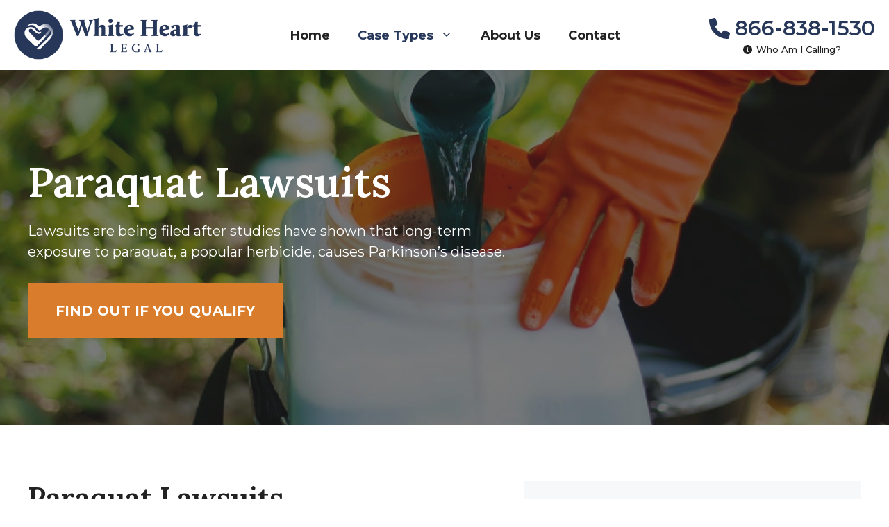

--- FILE ---
content_type: text/html; charset=UTF-8
request_url: https://whiteheartlegal.com/paraquat-lawsuits/
body_size: 31483
content:
<!DOCTYPE html>
<html lang="en-US">
<head>
	<meta charset="UTF-8">
<script>
var gform;gform||(document.addEventListener("gform_main_scripts_loaded",function(){gform.scriptsLoaded=!0}),document.addEventListener("gform/theme/scripts_loaded",function(){gform.themeScriptsLoaded=!0}),window.addEventListener("DOMContentLoaded",function(){gform.domLoaded=!0}),gform={domLoaded:!1,scriptsLoaded:!1,themeScriptsLoaded:!1,isFormEditor:()=>"function"==typeof InitializeEditor,callIfLoaded:function(o){return!(!gform.domLoaded||!gform.scriptsLoaded||!gform.themeScriptsLoaded&&!gform.isFormEditor()||(gform.isFormEditor()&&console.warn("The use of gform.initializeOnLoaded() is deprecated in the form editor context and will be removed in Gravity Forms 3.1."),o(),0))},initializeOnLoaded:function(o){gform.callIfLoaded(o)||(document.addEventListener("gform_main_scripts_loaded",()=>{gform.scriptsLoaded=!0,gform.callIfLoaded(o)}),document.addEventListener("gform/theme/scripts_loaded",()=>{gform.themeScriptsLoaded=!0,gform.callIfLoaded(o)}),window.addEventListener("DOMContentLoaded",()=>{gform.domLoaded=!0,gform.callIfLoaded(o)}))},hooks:{action:{},filter:{}},addAction:function(o,r,e,t){gform.addHook("action",o,r,e,t)},addFilter:function(o,r,e,t){gform.addHook("filter",o,r,e,t)},doAction:function(o){gform.doHook("action",o,arguments)},applyFilters:function(o){return gform.doHook("filter",o,arguments)},removeAction:function(o,r){gform.removeHook("action",o,r)},removeFilter:function(o,r,e){gform.removeHook("filter",o,r,e)},addHook:function(o,r,e,t,n){null==gform.hooks[o][r]&&(gform.hooks[o][r]=[]);var d=gform.hooks[o][r];null==n&&(n=r+"_"+d.length),gform.hooks[o][r].push({tag:n,callable:e,priority:t=null==t?10:t})},doHook:function(r,o,e){var t;if(e=Array.prototype.slice.call(e,1),null!=gform.hooks[r][o]&&((o=gform.hooks[r][o]).sort(function(o,r){return o.priority-r.priority}),o.forEach(function(o){"function"!=typeof(t=o.callable)&&(t=window[t]),"action"==r?t.apply(null,e):e[0]=t.apply(null,e)})),"filter"==r)return e[0]},removeHook:function(o,r,t,n){var e;null!=gform.hooks[o][r]&&(e=(e=gform.hooks[o][r]).filter(function(o,r,e){return!!(null!=n&&n!=o.tag||null!=t&&t!=o.priority)}),gform.hooks[o][r]=e)}});
</script>

	<meta name='robots' content='index, follow, max-image-preview:large, max-snippet:-1, max-video-preview:-1' />
<meta name="viewport" content="width=device-width, initial-scale=1">
	<!-- This site is optimized with the Yoast SEO plugin v26.6 - https://yoast.com/wordpress/plugins/seo/ -->
	<title>Paraquat Lawsuit | Nationwide | White Heart Legal</title>
	<meta name="description" content="Have you or a loved one been diagnosed with Parkinson&#039;s disease after being exposed to Paraquat? You may be eligible to file a lawsuit. Learn more today." />
	<link rel="canonical" href="https://whiteheartlegal.com/paraquat-lawsuits/" />
	<meta property="og:locale" content="en_US" />
	<meta property="og:type" content="article" />
	<meta property="og:title" content="Paraquat Lawsuit | Nationwide | White Heart Legal" />
	<meta property="og:description" content="Have you or a loved one been diagnosed with Parkinson&#039;s disease after being exposed to Paraquat? You may be eligible to file a lawsuit. Learn more today." />
	<meta property="og:url" content="https://whiteheartlegal.com/paraquat-lawsuits/" />
	<meta property="og:site_name" content="White Heart Legal" />
	<meta property="article:publisher" content="https://www.facebook.com/whiteheartlegal" />
	<meta property="article:modified_time" content="2025-01-16T17:31:33+00:00" />
	<meta property="og:image" content="https://whiteheartlegal.com/wp-content/uploads/2022/09/filling_jug.jpg" />
	<meta property="og:image:width" content="1600" />
	<meta property="og:image:height" content="1067" />
	<meta property="og:image:type" content="image/jpeg" />
	<meta name="twitter:card" content="summary_large_image" />
	<meta name="twitter:label1" content="Est. reading time" />
	<meta name="twitter:data1" content="7 minutes" />
	<script type="application/ld+json" class="yoast-schema-graph">{"@context":"https://schema.org","@graph":[{"@type":"WebPage","@id":"https://whiteheartlegal.com/paraquat-lawsuits/","url":"https://whiteheartlegal.com/paraquat-lawsuits/","name":"Paraquat Lawsuit | Nationwide | White Heart Legal","isPartOf":{"@id":"https://whiteheartlegal.com/#website"},"primaryImageOfPage":{"@id":"https://whiteheartlegal.com/paraquat-lawsuits/#primaryimage"},"image":{"@id":"https://whiteheartlegal.com/paraquat-lawsuits/#primaryimage"},"thumbnailUrl":"https://whiteheartlegal.com/wp-content/uploads/2022/09/filling_jug.jpg","datePublished":"2022-09-02T19:07:37+00:00","dateModified":"2025-01-16T17:31:33+00:00","description":"Have you or a loved one been diagnosed with Parkinson's disease after being exposed to Paraquat? You may be eligible to file a lawsuit. Learn more today.","breadcrumb":{"@id":"https://whiteheartlegal.com/paraquat-lawsuits/#breadcrumb"},"inLanguage":"en-US","potentialAction":[{"@type":"ReadAction","target":["https://whiteheartlegal.com/paraquat-lawsuits/"]}]},{"@type":"ImageObject","inLanguage":"en-US","@id":"https://whiteheartlegal.com/paraquat-lawsuits/#primaryimage","url":"https://whiteheartlegal.com/wp-content/uploads/2022/09/filling_jug.jpg","contentUrl":"https://whiteheartlegal.com/wp-content/uploads/2022/09/filling_jug.jpg","width":1600,"height":1067,"caption":"A farmer mixing an herbicide."},{"@type":"BreadcrumbList","@id":"https://whiteheartlegal.com/paraquat-lawsuits/#breadcrumb","itemListElement":[{"@type":"ListItem","position":1,"name":"Home","item":"https://whiteheartlegal.com/"},{"@type":"ListItem","position":2,"name":"Paraquat Lawsuits"}]},{"@type":"WebSite","@id":"https://whiteheartlegal.com/#website","url":"https://whiteheartlegal.com/","name":"White Heart Legal","description":"","publisher":{"@id":"https://whiteheartlegal.com/#organization"},"potentialAction":[{"@type":"SearchAction","target":{"@type":"EntryPoint","urlTemplate":"https://whiteheartlegal.com/?s={search_term_string}"},"query-input":{"@type":"PropertyValueSpecification","valueRequired":true,"valueName":"search_term_string"}}],"inLanguage":"en-US"},{"@type":"Organization","@id":"https://whiteheartlegal.com/#organization","name":"White Heart Legal","url":"https://whiteheartlegal.com/","logo":{"@type":"ImageObject","inLanguage":"en-US","@id":"https://whiteheartlegal.com/#/schema/logo/image/","url":"https://whiteheartlegal.com/wp-content/uploads/2022/08/cropped-logo.png","contentUrl":"https://whiteheartlegal.com/wp-content/uploads/2022/08/cropped-logo.png","width":875,"height":231,"caption":"White Heart Legal"},"image":{"@id":"https://whiteheartlegal.com/#/schema/logo/image/"},"sameAs":["https://www.facebook.com/whiteheartlegal"]}]}</script>
	<!-- / Yoast SEO plugin. -->


<link href='https://fonts.gstatic.com' crossorigin rel='preconnect' />
<link href='https://fonts.googleapis.com' crossorigin rel='preconnect' />
<link rel="alternate" type="application/rss+xml" title="White Heart Legal &raquo; Feed" href="https://whiteheartlegal.com/feed/" />
<style id='wp-img-auto-sizes-contain-inline-css'>
img:is([sizes=auto i],[sizes^="auto," i]){contain-intrinsic-size:3000px 1500px}
/*# sourceURL=wp-img-auto-sizes-contain-inline-css */
</style>
<link rel="preload" as="image" href="https://whiteheartlegal.com/wp-content/uploads/2022/08/cropped-logo.png">
<link rel='stylesheet' id='wp-block-library-css' href='https://whiteheartlegal.com/wp-includes/css/dist/block-library/style.min.css?ver=6.9' media='all' />
<style id='wp-block-list-inline-css'>
ol,ul{box-sizing:border-box}:root :where(.wp-block-list.has-background){padding:1.25em 2.375em}
/*# sourceURL=https://whiteheartlegal.com/wp-includes/blocks/list/style.min.css */
</style>
<style id='wp-block-paragraph-inline-css'>
.is-small-text{font-size:.875em}.is-regular-text{font-size:1em}.is-large-text{font-size:2.25em}.is-larger-text{font-size:3em}.has-drop-cap:not(:focus):first-letter{float:left;font-size:8.4em;font-style:normal;font-weight:100;line-height:.68;margin:.05em .1em 0 0;text-transform:uppercase}body.rtl .has-drop-cap:not(:focus):first-letter{float:none;margin-left:.1em}p.has-drop-cap.has-background{overflow:hidden}:root :where(p.has-background){padding:1.25em 2.375em}:where(p.has-text-color:not(.has-link-color)) a{color:inherit}p.has-text-align-left[style*="writing-mode:vertical-lr"],p.has-text-align-right[style*="writing-mode:vertical-rl"]{rotate:180deg}
/*# sourceURL=https://whiteheartlegal.com/wp-includes/blocks/paragraph/style.min.css */
</style>
<link rel='stylesheet' id='ultimate_blocks-cgb-style-css-css' href='https://whiteheartlegal.com/wp-content/plugins/ultimate-blocks/dist/blocks.style.build.css?ver=3.4.8' media='all' />
<style id='global-styles-inline-css'>
:root{--wp--preset--aspect-ratio--square: 1;--wp--preset--aspect-ratio--4-3: 4/3;--wp--preset--aspect-ratio--3-4: 3/4;--wp--preset--aspect-ratio--3-2: 3/2;--wp--preset--aspect-ratio--2-3: 2/3;--wp--preset--aspect-ratio--16-9: 16/9;--wp--preset--aspect-ratio--9-16: 9/16;--wp--preset--color--black: #000000;--wp--preset--color--cyan-bluish-gray: #abb8c3;--wp--preset--color--white: #ffffff;--wp--preset--color--pale-pink: #f78da7;--wp--preset--color--vivid-red: #cf2e2e;--wp--preset--color--luminous-vivid-orange: #ff6900;--wp--preset--color--luminous-vivid-amber: #fcb900;--wp--preset--color--light-green-cyan: #7bdcb5;--wp--preset--color--vivid-green-cyan: #00d084;--wp--preset--color--pale-cyan-blue: #8ed1fc;--wp--preset--color--vivid-cyan-blue: #0693e3;--wp--preset--color--vivid-purple: #9b51e0;--wp--preset--color--contrast: var(--contrast);--wp--preset--color--contrast-2: var(--contrast-2);--wp--preset--color--contrast-3: var(--contrast-3);--wp--preset--color--base: var(--base);--wp--preset--color--base-2: var(--base-2);--wp--preset--color--base-3: var(--base-3);--wp--preset--color--blue: var(--blue);--wp--preset--color--orange: var(--orange);--wp--preset--color--red: var(--red);--wp--preset--color--green: var(--green);--wp--preset--color--yellow: var(--yellow);--wp--preset--gradient--vivid-cyan-blue-to-vivid-purple: linear-gradient(135deg,rgb(6,147,227) 0%,rgb(155,81,224) 100%);--wp--preset--gradient--light-green-cyan-to-vivid-green-cyan: linear-gradient(135deg,rgb(122,220,180) 0%,rgb(0,208,130) 100%);--wp--preset--gradient--luminous-vivid-amber-to-luminous-vivid-orange: linear-gradient(135deg,rgb(252,185,0) 0%,rgb(255,105,0) 100%);--wp--preset--gradient--luminous-vivid-orange-to-vivid-red: linear-gradient(135deg,rgb(255,105,0) 0%,rgb(207,46,46) 100%);--wp--preset--gradient--very-light-gray-to-cyan-bluish-gray: linear-gradient(135deg,rgb(238,238,238) 0%,rgb(169,184,195) 100%);--wp--preset--gradient--cool-to-warm-spectrum: linear-gradient(135deg,rgb(74,234,220) 0%,rgb(151,120,209) 20%,rgb(207,42,186) 40%,rgb(238,44,130) 60%,rgb(251,105,98) 80%,rgb(254,248,76) 100%);--wp--preset--gradient--blush-light-purple: linear-gradient(135deg,rgb(255,206,236) 0%,rgb(152,150,240) 100%);--wp--preset--gradient--blush-bordeaux: linear-gradient(135deg,rgb(254,205,165) 0%,rgb(254,45,45) 50%,rgb(107,0,62) 100%);--wp--preset--gradient--luminous-dusk: linear-gradient(135deg,rgb(255,203,112) 0%,rgb(199,81,192) 50%,rgb(65,88,208) 100%);--wp--preset--gradient--pale-ocean: linear-gradient(135deg,rgb(255,245,203) 0%,rgb(182,227,212) 50%,rgb(51,167,181) 100%);--wp--preset--gradient--electric-grass: linear-gradient(135deg,rgb(202,248,128) 0%,rgb(113,206,126) 100%);--wp--preset--gradient--midnight: linear-gradient(135deg,rgb(2,3,129) 0%,rgb(40,116,252) 100%);--wp--preset--font-size--small: 13px;--wp--preset--font-size--medium: 20px;--wp--preset--font-size--large: 36px;--wp--preset--font-size--x-large: 42px;--wp--preset--spacing--20: 0.44rem;--wp--preset--spacing--30: 0.67rem;--wp--preset--spacing--40: 1rem;--wp--preset--spacing--50: 1.5rem;--wp--preset--spacing--60: 2.25rem;--wp--preset--spacing--70: 3.38rem;--wp--preset--spacing--80: 5.06rem;--wp--preset--shadow--natural: 6px 6px 9px rgba(0, 0, 0, 0.2);--wp--preset--shadow--deep: 12px 12px 50px rgba(0, 0, 0, 0.4);--wp--preset--shadow--sharp: 6px 6px 0px rgba(0, 0, 0, 0.2);--wp--preset--shadow--outlined: 6px 6px 0px -3px rgb(255, 255, 255), 6px 6px rgb(0, 0, 0);--wp--preset--shadow--crisp: 6px 6px 0px rgb(0, 0, 0);}:where(.is-layout-flex){gap: 0.5em;}:where(.is-layout-grid){gap: 0.5em;}body .is-layout-flex{display: flex;}.is-layout-flex{flex-wrap: wrap;align-items: center;}.is-layout-flex > :is(*, div){margin: 0;}body .is-layout-grid{display: grid;}.is-layout-grid > :is(*, div){margin: 0;}:where(.wp-block-columns.is-layout-flex){gap: 2em;}:where(.wp-block-columns.is-layout-grid){gap: 2em;}:where(.wp-block-post-template.is-layout-flex){gap: 1.25em;}:where(.wp-block-post-template.is-layout-grid){gap: 1.25em;}.has-black-color{color: var(--wp--preset--color--black) !important;}.has-cyan-bluish-gray-color{color: var(--wp--preset--color--cyan-bluish-gray) !important;}.has-white-color{color: var(--wp--preset--color--white) !important;}.has-pale-pink-color{color: var(--wp--preset--color--pale-pink) !important;}.has-vivid-red-color{color: var(--wp--preset--color--vivid-red) !important;}.has-luminous-vivid-orange-color{color: var(--wp--preset--color--luminous-vivid-orange) !important;}.has-luminous-vivid-amber-color{color: var(--wp--preset--color--luminous-vivid-amber) !important;}.has-light-green-cyan-color{color: var(--wp--preset--color--light-green-cyan) !important;}.has-vivid-green-cyan-color{color: var(--wp--preset--color--vivid-green-cyan) !important;}.has-pale-cyan-blue-color{color: var(--wp--preset--color--pale-cyan-blue) !important;}.has-vivid-cyan-blue-color{color: var(--wp--preset--color--vivid-cyan-blue) !important;}.has-vivid-purple-color{color: var(--wp--preset--color--vivid-purple) !important;}.has-black-background-color{background-color: var(--wp--preset--color--black) !important;}.has-cyan-bluish-gray-background-color{background-color: var(--wp--preset--color--cyan-bluish-gray) !important;}.has-white-background-color{background-color: var(--wp--preset--color--white) !important;}.has-pale-pink-background-color{background-color: var(--wp--preset--color--pale-pink) !important;}.has-vivid-red-background-color{background-color: var(--wp--preset--color--vivid-red) !important;}.has-luminous-vivid-orange-background-color{background-color: var(--wp--preset--color--luminous-vivid-orange) !important;}.has-luminous-vivid-amber-background-color{background-color: var(--wp--preset--color--luminous-vivid-amber) !important;}.has-light-green-cyan-background-color{background-color: var(--wp--preset--color--light-green-cyan) !important;}.has-vivid-green-cyan-background-color{background-color: var(--wp--preset--color--vivid-green-cyan) !important;}.has-pale-cyan-blue-background-color{background-color: var(--wp--preset--color--pale-cyan-blue) !important;}.has-vivid-cyan-blue-background-color{background-color: var(--wp--preset--color--vivid-cyan-blue) !important;}.has-vivid-purple-background-color{background-color: var(--wp--preset--color--vivid-purple) !important;}.has-black-border-color{border-color: var(--wp--preset--color--black) !important;}.has-cyan-bluish-gray-border-color{border-color: var(--wp--preset--color--cyan-bluish-gray) !important;}.has-white-border-color{border-color: var(--wp--preset--color--white) !important;}.has-pale-pink-border-color{border-color: var(--wp--preset--color--pale-pink) !important;}.has-vivid-red-border-color{border-color: var(--wp--preset--color--vivid-red) !important;}.has-luminous-vivid-orange-border-color{border-color: var(--wp--preset--color--luminous-vivid-orange) !important;}.has-luminous-vivid-amber-border-color{border-color: var(--wp--preset--color--luminous-vivid-amber) !important;}.has-light-green-cyan-border-color{border-color: var(--wp--preset--color--light-green-cyan) !important;}.has-vivid-green-cyan-border-color{border-color: var(--wp--preset--color--vivid-green-cyan) !important;}.has-pale-cyan-blue-border-color{border-color: var(--wp--preset--color--pale-cyan-blue) !important;}.has-vivid-cyan-blue-border-color{border-color: var(--wp--preset--color--vivid-cyan-blue) !important;}.has-vivid-purple-border-color{border-color: var(--wp--preset--color--vivid-purple) !important;}.has-vivid-cyan-blue-to-vivid-purple-gradient-background{background: var(--wp--preset--gradient--vivid-cyan-blue-to-vivid-purple) !important;}.has-light-green-cyan-to-vivid-green-cyan-gradient-background{background: var(--wp--preset--gradient--light-green-cyan-to-vivid-green-cyan) !important;}.has-luminous-vivid-amber-to-luminous-vivid-orange-gradient-background{background: var(--wp--preset--gradient--luminous-vivid-amber-to-luminous-vivid-orange) !important;}.has-luminous-vivid-orange-to-vivid-red-gradient-background{background: var(--wp--preset--gradient--luminous-vivid-orange-to-vivid-red) !important;}.has-very-light-gray-to-cyan-bluish-gray-gradient-background{background: var(--wp--preset--gradient--very-light-gray-to-cyan-bluish-gray) !important;}.has-cool-to-warm-spectrum-gradient-background{background: var(--wp--preset--gradient--cool-to-warm-spectrum) !important;}.has-blush-light-purple-gradient-background{background: var(--wp--preset--gradient--blush-light-purple) !important;}.has-blush-bordeaux-gradient-background{background: var(--wp--preset--gradient--blush-bordeaux) !important;}.has-luminous-dusk-gradient-background{background: var(--wp--preset--gradient--luminous-dusk) !important;}.has-pale-ocean-gradient-background{background: var(--wp--preset--gradient--pale-ocean) !important;}.has-electric-grass-gradient-background{background: var(--wp--preset--gradient--electric-grass) !important;}.has-midnight-gradient-background{background: var(--wp--preset--gradient--midnight) !important;}.has-small-font-size{font-size: var(--wp--preset--font-size--small) !important;}.has-medium-font-size{font-size: var(--wp--preset--font-size--medium) !important;}.has-large-font-size{font-size: var(--wp--preset--font-size--large) !important;}.has-x-large-font-size{font-size: var(--wp--preset--font-size--x-large) !important;}
/*# sourceURL=global-styles-inline-css */
</style>

<style id='classic-theme-styles-inline-css'>
/*! This file is auto-generated */
.wp-block-button__link{color:#fff;background-color:#32373c;border-radius:9999px;box-shadow:none;text-decoration:none;padding:calc(.667em + 2px) calc(1.333em + 2px);font-size:1.125em}.wp-block-file__button{background:#32373c;color:#fff;text-decoration:none}
/*# sourceURL=/wp-includes/css/classic-themes.min.css */
</style>
<link rel='stylesheet' id='wp-components-css' href='https://whiteheartlegal.com/wp-includes/css/dist/components/style.min.css?ver=6.9' media='all' />
<link rel='stylesheet' id='wp-preferences-css' href='https://whiteheartlegal.com/wp-includes/css/dist/preferences/style.min.css?ver=6.9' media='all' />
<link rel='stylesheet' id='wp-block-editor-css' href='https://whiteheartlegal.com/wp-includes/css/dist/block-editor/style.min.css?ver=6.9' media='all' />
<link rel='stylesheet' id='popup-maker-block-library-style-css' href='https://whiteheartlegal.com/wp-content/plugins/popup-maker/dist/packages/block-library-style.css?ver=dbea705cfafe089d65f1' media='all' />
<link rel='stylesheet' id='ub-extension-style-css-css' href='https://whiteheartlegal.com/wp-content/plugins/ultimate-blocks/src/extensions/style.css?ver=6.9' media='all' />
<link rel='stylesheet' id='generateblocks-google-fonts-css' href='https://fonts.googleapis.com/css?family=Montserrat:100,100italic,200,200italic,300,300italic,regular,italic,500,500italic,600,600italic,700,700italic,800,800italic,900,900italic&#038;display=swap' media='all' />
<link rel='stylesheet' id='generate-style-css' href='https://whiteheartlegal.com/wp-content/themes/generatepress/assets/css/main.min.css?ver=3.6.1' media='all' />
<style id='generate-style-inline-css'>
body{background-color:var(--base-3);color:var(--contrast);}a{color:var(--orange);}a:hover, a:focus, a:active{color:var(--orange);}.grid-container{max-width:1400px;}.wp-block-group__inner-container{max-width:1400px;margin-left:auto;margin-right:auto;}.site-header .header-image{width:270px;}:root{--contrast:#222222;--contrast-2:#454745;--contrast-3:#b2b2be;--base:#f0f0f0;--base-2:#f7f8f9;--base-3:#ffffff;--blue:#26375a;--orange:#d97c2b;--red:#FF0000;--green:#00d71d;--yellow:#ffa92c;}:root .has-contrast-color{color:var(--contrast);}:root .has-contrast-background-color{background-color:var(--contrast);}:root .has-contrast-2-color{color:var(--contrast-2);}:root .has-contrast-2-background-color{background-color:var(--contrast-2);}:root .has-contrast-3-color{color:var(--contrast-3);}:root .has-contrast-3-background-color{background-color:var(--contrast-3);}:root .has-base-color{color:var(--base);}:root .has-base-background-color{background-color:var(--base);}:root .has-base-2-color{color:var(--base-2);}:root .has-base-2-background-color{background-color:var(--base-2);}:root .has-base-3-color{color:var(--base-3);}:root .has-base-3-background-color{background-color:var(--base-3);}:root .has-blue-color{color:var(--blue);}:root .has-blue-background-color{background-color:var(--blue);}:root .has-orange-color{color:var(--orange);}:root .has-orange-background-color{background-color:var(--orange);}:root .has-red-color{color:var(--red);}:root .has-red-background-color{background-color:var(--red);}:root .has-green-color{color:var(--green);}:root .has-green-background-color{background-color:var(--green);}:root .has-yellow-color{color:var(--yellow);}:root .has-yellow-background-color{background-color:var(--yellow);}h1, h2, h3, h4, h5, h6{font-family:Lora, serif;font-weight:600;margin-bottom:25px;}h1{font-size:42px;}@media (max-width: 1024px){h1{font-size:38px;}}@media (max-width:768px){h1{font-size:28px;}}h2{font-size:42px;}@media (max-width: 1024px){h2{font-size:38px;}}@media (max-width:768px){h2{font-size:28px;}}body, button, input, select, textarea{font-family:Montserrat, sans-serif;}p{margin-bottom:1.5em;}h3{font-size:36px;}@media (max-width: 1024px){h3{font-size:32px;}}@media (max-width:768px){h3{font-size:24px;}}.main-navigation a, .main-navigation .menu-toggle, .main-navigation .menu-bar-items{font-weight:700;font-size:18px;}h4{font-size:30px;}@media (max-width:768px){h4{font-size:22px;}}h5{font-size:24px;}@media (max-width:768px){h5{font-size:18px;}}h6{font-size:20px;}.main-navigation .main-nav ul ul li a{font-size:14px;}.top-bar{background-color:#636363;color:#ffffff;}.top-bar a{color:#ffffff;}.top-bar a:hover{color:#303030;}.site-header{background-color:var(--base-3);}.main-title a,.main-title a:hover{color:var(--contrast);}.site-description{color:var(--contrast-2);}.mobile-menu-control-wrapper .menu-toggle,.mobile-menu-control-wrapper .menu-toggle:hover,.mobile-menu-control-wrapper .menu-toggle:focus,.has-inline-mobile-toggle #site-navigation.toggled{background-color:rgba(0, 0, 0, 0.02);}.main-navigation,.main-navigation ul ul{background-color:var(--base-3);}.main-navigation .main-nav ul li a, .main-navigation .menu-toggle, .main-navigation .menu-bar-items{color:var(--contrast);}.main-navigation .main-nav ul li:not([class*="current-menu-"]):hover > a, .main-navigation .main-nav ul li:not([class*="current-menu-"]):focus > a, .main-navigation .main-nav ul li.sfHover:not([class*="current-menu-"]) > a, .main-navigation .menu-bar-item:hover > a, .main-navigation .menu-bar-item.sfHover > a{color:var(--base-3);background-color:var(--blue);}button.menu-toggle:hover,button.menu-toggle:focus{color:var(--contrast);}.main-navigation .main-nav ul li[class*="current-menu-"] > a{color:var(--blue);background-color:#ffffff;}.navigation-search input[type="search"],.navigation-search input[type="search"]:active, .navigation-search input[type="search"]:focus, .main-navigation .main-nav ul li.search-item.active > a, .main-navigation .menu-bar-items .search-item.active > a{color:var(--base-3);background-color:var(--blue);}.main-navigation ul ul{background-color:var(--base-3);}.main-navigation .main-nav ul ul li a{color:var(--contrast-2);}.main-navigation .main-nav ul ul li:not([class*="current-menu-"]):hover > a,.main-navigation .main-nav ul ul li:not([class*="current-menu-"]):focus > a, .main-navigation .main-nav ul ul li.sfHover:not([class*="current-menu-"]) > a{color:var(--base-3);background-color:var(--blue);}.main-navigation .main-nav ul ul li[class*="current-menu-"] > a{color:var(--contrast-2);background-color:var(--base-2);}.separate-containers .inside-article, .separate-containers .comments-area, .separate-containers .page-header, .one-container .container, .separate-containers .paging-navigation, .inside-page-header{background-color:var(--base-3);}.entry-title a{color:var(--contrast);}.entry-title a:hover{color:var(--contrast-2);}.entry-meta{color:var(--contrast-2);}.sidebar .widget{background-color:var(--base-3);}.footer-widgets{background-color:var(--base-3);}.site-info{background-color:var(--base-3);}input[type="text"],input[type="email"],input[type="url"],input[type="password"],input[type="search"],input[type="tel"],input[type="number"],textarea,select{color:var(--contrast);background-color:var(--base-2);border-color:var(--base);}input[type="text"]:focus,input[type="email"]:focus,input[type="url"]:focus,input[type="password"]:focus,input[type="search"]:focus,input[type="tel"]:focus,input[type="number"]:focus,textarea:focus,select:focus{color:var(--contrast);background-color:var(--base-2);border-color:var(--contrast-3);}button,html input[type="button"],input[type="reset"],input[type="submit"],a.button,a.wp-block-button__link:not(.has-background){color:#ffffff;background-color:#55555e;}button:hover,html input[type="button"]:hover,input[type="reset"]:hover,input[type="submit"]:hover,a.button:hover,button:focus,html input[type="button"]:focus,input[type="reset"]:focus,input[type="submit"]:focus,a.button:focus,a.wp-block-button__link:not(.has-background):active,a.wp-block-button__link:not(.has-background):focus,a.wp-block-button__link:not(.has-background):hover{color:#ffffff;background-color:#3f4047;}a.generate-back-to-top{background-color:rgba( 0,0,0,0.4 );color:#ffffff;}a.generate-back-to-top:hover,a.generate-back-to-top:focus{background-color:rgba( 0,0,0,0.6 );color:#ffffff;}:root{--gp-search-modal-bg-color:var(--base-3);--gp-search-modal-text-color:var(--contrast);--gp-search-modal-overlay-bg-color:rgba(0,0,0,0.2);}@media (max-width: 1024px){.main-navigation .menu-bar-item:hover > a, .main-navigation .menu-bar-item.sfHover > a{background:none;color:var(--contrast);}}.inside-header{padding:15px 40px 15px 40px;}.nav-below-header .main-navigation .inside-navigation.grid-container, .nav-above-header .main-navigation .inside-navigation.grid-container{padding:0px 20px 0px 20px;}.separate-containers .inside-article, .separate-containers .comments-area, .separate-containers .page-header, .separate-containers .paging-navigation, .one-container .site-content, .inside-page-header{padding:80px 40px 80px 40px;}.site-main .wp-block-group__inner-container{padding:80px 40px 80px 40px;}.separate-containers .paging-navigation{padding-top:20px;padding-bottom:20px;}.entry-content .alignwide, body:not(.no-sidebar) .entry-content .alignfull{margin-left:-40px;width:calc(100% + 80px);max-width:calc(100% + 80px);}.one-container.archive .post:not(:last-child):not(.is-loop-template-item), .one-container.blog .post:not(:last-child):not(.is-loop-template-item){padding-bottom:80px;}.main-navigation .main-nav ul ul li a{padding:17px 20px 17px 20px;}.main-navigation ul ul{width:275px;}.rtl .menu-item-has-children .dropdown-menu-toggle{padding-left:20px;}.menu-item-has-children ul .dropdown-menu-toggle{padding-top:17px;padding-bottom:17px;margin-top:-17px;}.rtl .main-navigation .main-nav ul li.menu-item-has-children > a{padding-right:20px;}@media (max-width:768px){.separate-containers .inside-article, .separate-containers .comments-area, .separate-containers .page-header, .separate-containers .paging-navigation, .one-container .site-content, .inside-page-header{padding:30px;}.site-main .wp-block-group__inner-container{padding:30px;}.inside-top-bar{padding-right:30px;padding-left:30px;}.inside-header{padding-top:20px;padding-right:25px;padding-bottom:0px;padding-left:25px;}.widget-area .widget{padding-top:30px;padding-right:30px;padding-bottom:30px;padding-left:30px;}.footer-widgets-container{padding-top:30px;padding-right:30px;padding-bottom:30px;padding-left:30px;}.inside-site-info{padding-right:30px;padding-left:30px;}.entry-content .alignwide, body:not(.no-sidebar) .entry-content .alignfull{margin-left:-30px;width:calc(100% + 60px);max-width:calc(100% + 60px);}.one-container .site-main .paging-navigation{margin-bottom:20px;}}/* End cached CSS */.is-right-sidebar{width:30%;}.is-left-sidebar{width:30%;}.site-content .content-area{width:100%;}@media (max-width: 1024px){.main-navigation .menu-toggle,.sidebar-nav-mobile:not(#sticky-placeholder){display:block;}.main-navigation ul,.gen-sidebar-nav,.main-navigation:not(.slideout-navigation):not(.toggled) .main-nav > ul,.has-inline-mobile-toggle #site-navigation .inside-navigation > *:not(.navigation-search):not(.main-nav){display:none;}.nav-align-right .inside-navigation,.nav-align-center .inside-navigation{justify-content:space-between;}.has-inline-mobile-toggle .mobile-menu-control-wrapper{display:flex;flex-wrap:wrap;}.has-inline-mobile-toggle .inside-header{flex-direction:row;text-align:left;flex-wrap:wrap;}.has-inline-mobile-toggle .header-widget,.has-inline-mobile-toggle #site-navigation{flex-basis:100%;}.nav-float-left .has-inline-mobile-toggle #site-navigation{order:10;}}
.dynamic-author-image-rounded{border-radius:100%;}.dynamic-featured-image, .dynamic-author-image{vertical-align:middle;}.one-container.blog .dynamic-content-template:not(:last-child), .one-container.archive .dynamic-content-template:not(:last-child){padding-bottom:0px;}.dynamic-entry-excerpt > p:last-child{margin-bottom:0px;}
/*# sourceURL=generate-style-inline-css */
</style>
<link rel='stylesheet' id='generate-child-css' href='https://whiteheartlegal.com/wp-content/themes/generatepress_child/style.css?ver=1704121471' media='all' />
<link rel='stylesheet' id='generate-google-fonts-css' href='https://fonts.googleapis.com/css?family=Lora%3Aregular%2C500%2C600%2C700%2Citalic%2C500italic%2C600italic%2C700italic%7CMontserrat%3A100%2C100italic%2C200%2C200italic%2C300%2C300italic%2Cregular%2Citalic%2C500%2C500italic%2C600%2C600italic%2C700%2C700italic%2C800%2C800italic%2C900%2C900italic&#038;display=auto&#038;ver=3.6.1' media='all' />
<style id='wp-block-heading-inline-css'>
h1:where(.wp-block-heading).has-background,h2:where(.wp-block-heading).has-background,h3:where(.wp-block-heading).has-background,h4:where(.wp-block-heading).has-background,h5:where(.wp-block-heading).has-background,h6:where(.wp-block-heading).has-background{padding:1.25em 2.375em}h1.has-text-align-left[style*=writing-mode]:where([style*=vertical-lr]),h1.has-text-align-right[style*=writing-mode]:where([style*=vertical-rl]),h2.has-text-align-left[style*=writing-mode]:where([style*=vertical-lr]),h2.has-text-align-right[style*=writing-mode]:where([style*=vertical-rl]),h3.has-text-align-left[style*=writing-mode]:where([style*=vertical-lr]),h3.has-text-align-right[style*=writing-mode]:where([style*=vertical-rl]),h4.has-text-align-left[style*=writing-mode]:where([style*=vertical-lr]),h4.has-text-align-right[style*=writing-mode]:where([style*=vertical-rl]),h5.has-text-align-left[style*=writing-mode]:where([style*=vertical-lr]),h5.has-text-align-right[style*=writing-mode]:where([style*=vertical-rl]),h6.has-text-align-left[style*=writing-mode]:where([style*=vertical-lr]),h6.has-text-align-right[style*=writing-mode]:where([style*=vertical-rl]){rotate:180deg}
/*# sourceURL=https://whiteheartlegal.com/wp-includes/blocks/heading/style.min.css */
</style>
<link rel='stylesheet' id='gform_basic-css' href='https://whiteheartlegal.com/wp-content/plugins/gravityforms/assets/css/dist/basic.min.css?ver=2.9.24' media='all' />
<link rel='stylesheet' id='gform_theme_components-css' href='https://whiteheartlegal.com/wp-content/plugins/gravityforms/assets/css/dist/theme-components.min.css?ver=2.9.24' media='all' />
<link rel='stylesheet' id='gform_theme-css' href='https://whiteheartlegal.com/wp-content/plugins/gravityforms/assets/css/dist/theme.min.css?ver=2.9.24' media='all' />
<link rel='stylesheet' id='popup-maker-site-css' href='//whiteheartlegal.com/wp-content/uploads/pum/pum-site-styles.css?generated=1766093371&#038;ver=1.21.5' media='all' />
<style id='generateblocks-inline-css'>
.gb-container.gb-tabs__item:not(.gb-tabs__item-open){display:none;}.gb-container-15711d9c{background-color:var(--contrast);color:var(--base-3);position:relative;overflow:hidden;}.gb-container-15711d9c:before{content:"";background-image:url(https://whiteheartlegal.com/wp-content/uploads/2022/09/filling_jug-1500x1000.jpg);background-repeat:no-repeat;background-position:bottom center;background-size:cover;z-index:0;position:absolute;top:0;right:0;bottom:0;left:0;transition:inherit;pointer-events:none;opacity:0.4;}.gb-container-15711d9c > .gb-inside-container{padding:125px 40px;max-width:1400px;margin-left:auto;margin-right:auto;z-index:1;position:relative;}.gb-grid-wrapper > .gb-grid-column-15711d9c > .gb-container{display:flex;flex-direction:column;height:100%;}.gb-container-15711d9c.gb-has-dynamic-bg:before{background-image:var(--background-url);}.gb-container-15711d9c.gb-no-dynamic-bg:before{background-image:none;}.gb-grid-wrapper > .gb-grid-column-f43f4d10{width:50%;flex-basis:700px;}.gb-grid-wrapper > .gb-grid-column-f43f4d10 > .gb-container{display:flex;flex-direction:column;height:100%;}.gb-container-d68d605a > .gb-inside-container{padding:80px 40px;max-width:1400px;margin-left:auto;margin-right:auto;}.gb-grid-wrapper > .gb-grid-column-d68d605a > .gb-container{display:flex;flex-direction:column;height:100%;}.gb-grid-wrapper > .gb-grid-column-c0142b71{width:55%;}.gb-grid-wrapper > .gb-grid-column-c0142b71 > .gb-container{display:flex;flex-direction:column;height:100%;}.gb-container-b071d234{background-color:var(--base-2);}.gb-container-b071d234 > .gb-inside-container{padding:40px 50px;}.gb-grid-wrapper > .gb-grid-column-b071d234{width:45%;}.gb-grid-wrapper > .gb-grid-column-b071d234 > .gb-container{display:flex;flex-direction:column;height:100%;}.gb-container-a389eed9{background-color:var(--base-2);}.gb-container-a389eed9 > .gb-inside-container{padding:80px 40px;max-width:1400px;margin-left:auto;margin-right:auto;}.gb-grid-wrapper > .gb-grid-column-a389eed9 > .gb-container{display:flex;flex-direction:column;height:100%;}.gb-container-0676b624{text-align:center;background-color:var(--blue);color:var(--base-3);}.gb-container-0676b624 > .gb-inside-container{padding:80px 40px;max-width:1400px;margin-left:auto;margin-right:auto;}.gb-grid-wrapper > .gb-grid-column-0676b624 > .gb-container{display:flex;flex-direction:column;height:100%;}.gb-grid-wrapper > .gb-grid-column-26bed574{width:80%;}.gb-grid-wrapper > .gb-grid-column-26bed574 > .gb-container{display:flex;flex-direction:column;height:100%;}.gb-container-d1db5848{background-image:url(https://whiteheartlegal.com/wp-content/uploads/2022/09/spraying-800x534.jpg.webp);background-repeat:no-repeat;background-position:center center;background-size:cover;}.gb-grid-wrapper > .gb-grid-column-d1db5848{width:45%;}.gb-grid-wrapper > .gb-grid-column-d1db5848 > .gb-container{display:flex;flex-direction:column;height:100%;}.gb-container-d1db5848.gb-has-dynamic-bg{background-image:var(--background-url);}.gb-container-d1db5848.gb-no-dynamic-bg{background-image:none;}.gb-container-4cbbf19f{margin:0;background-color:var(--base-2);}.gb-container-4cbbf19f > .gb-inside-container{padding:80px 110px;}.gb-grid-wrapper > .gb-grid-column-4cbbf19f{width:55%;}.gb-grid-wrapper > .gb-grid-column-4cbbf19f > .gb-container{display:flex;flex-direction:column;height:100%;}.gb-container-0c04b132{background-color:var(--base-3);}.gb-container-0c04b132 > .gb-inside-container{padding:80px 40px;max-width:1400px;margin-left:auto;margin-right:auto;}.gb-grid-wrapper > .gb-grid-column-0c04b132 > .gb-container{display:flex;flex-direction:column;height:100%;}.gb-container-5aa8e990{background-color:var(--base-2);}.gb-container-5aa8e990 > .gb-inside-container{padding:80px 40px;max-width:1400px;margin-left:auto;margin-right:auto;}.gb-grid-wrapper > .gb-grid-column-5aa8e990 > .gb-container{display:flex;flex-direction:column;height:100%;}.gb-container-3fdf943a{text-align:center;background-color:var(--blue);color:var(--base-3);}.gb-container-3fdf943a > .gb-inside-container{padding:80px 40px;max-width:1400px;margin-left:auto;margin-right:auto;}.gb-grid-wrapper > .gb-grid-column-3fdf943a > .gb-container{display:flex;flex-direction:column;height:100%;}.gb-grid-wrapper > .gb-grid-column-449c42dd{width:100%;}.gb-grid-wrapper > .gb-grid-column-449c42dd > .gb-container{display:flex;flex-direction:column;height:100%;}.gb-container-6f323823 > .gb-inside-container{padding:80px 40px;max-width:1400px;margin-left:auto;margin-right:auto;}.gb-grid-wrapper > .gb-grid-column-6f323823 > .gb-container{display:flex;flex-direction:column;height:100%;}.gb-container-24de275a{background-color:var(--blue);color:var(--base-3);}.gb-container-24de275a > .gb-inside-container{padding:80px 40px;max-width:1400px;margin-left:auto;margin-right:auto;}.gb-grid-wrapper > .gb-grid-column-24de275a > .gb-container{display:flex;flex-direction:column;height:100%;}.gb-container-389b2bbf{border-left:1px solid var(--base-3);}.gb-container-389b2bbf > .gb-inside-container{padding-left:40px;}.gb-grid-wrapper > .gb-grid-column-389b2bbf{width:33.33%;}.gb-grid-wrapper > .gb-grid-column-389b2bbf > .gb-container{display:flex;flex-direction:column;height:100%;}.gb-container-ad15bfdb{border-left:1px solid var(--base-3);}.gb-container-ad15bfdb > .gb-inside-container{padding-left:40px;}.gb-grid-wrapper > .gb-grid-column-ad15bfdb{width:33.33%;}.gb-grid-wrapper > .gb-grid-column-ad15bfdb > .gb-container{display:flex;flex-direction:column;height:100%;}.gb-container-6e83f3af{border-left:1px solid var(--base-3);}.gb-container-6e83f3af > .gb-inside-container{padding-left:40px;}.gb-grid-wrapper > .gb-grid-column-6e83f3af{width:33.33%;}.gb-grid-wrapper > .gb-grid-column-6e83f3af > .gb-container{display:flex;flex-direction:column;height:100%;}.gb-container-b2b1adf3{margin:0;background-color:var(--base-2);}.gb-container-b2b1adf3 > .gb-inside-container{padding:80px 110px;}.gb-grid-wrapper > .gb-grid-column-b2b1adf3{width:55%;}.gb-grid-wrapper > .gb-grid-column-b2b1adf3 > .gb-container{display:flex;flex-direction:column;height:100%;}.gb-container-69343504{background-image:url(https://whiteheartlegal.com/wp-content/uploads/2022/05/gavel.jpg);background-repeat:no-repeat;background-position:center left;background-size:cover;}.gb-grid-wrapper > .gb-grid-column-69343504{width:45%;}.gb-grid-wrapper > .gb-grid-column-69343504 > .gb-container{display:flex;flex-direction:column;height:100%;}.gb-container-69343504.gb-has-dynamic-bg{background-image:var(--background-url);}.gb-container-69343504.gb-no-dynamic-bg{background-image:none;}.gb-container-3e307922{text-align:center;background-color:var(--blue);color:var(--base-3);}.gb-container-3e307922 > .gb-inside-container{padding:80px 40px;max-width:1400px;margin-left:auto;margin-right:auto;}.gb-grid-wrapper > .gb-grid-column-3e307922 > .gb-container{display:flex;flex-direction:column;height:100%;}.gb-container-9668e559{background-color:var(--contrast-2);color:var(--base-3);}.gb-container-9668e559 > .gb-inside-container{padding:80px 40px 40px;max-width:1400px;margin-left:auto;margin-right:auto;}.gb-grid-wrapper > .gb-grid-column-9668e559 > .gb-container{display:flex;flex-direction:column;height:100%;}.gb-container-774b8f11 > .gb-inside-container{max-width:1400px;margin-left:auto;margin-right:auto;}.gb-container-774b8f11 a{color:var(--blue);}.gb-grid-wrapper > .gb-grid-column-774b8f11 > .gb-container{display:flex;flex-direction:column;height:100%;}.gb-container-6c53fd08{text-align:center;}.gb-grid-wrapper > .gb-grid-column-6c53fd08 > .gb-container{display:flex;flex-direction:column;height:100%;}.gb-container-76656c1b{background-color:var(--blue);color:var(--base-3);}.gb-container-76656c1b > .gb-inside-container{padding:15px 25px;max-width:1400px;margin-left:auto;margin-right:auto;}.gb-container-76656c1b a{color:var(--base-3);}.gb-grid-wrapper > .gb-grid-column-76656c1b > .gb-container{display:flex;flex-direction:column;height:100%;}.gb-grid-wrapper-ae82593f{display:flex;flex-wrap:wrap;justify-content:flex-start;}.gb-grid-wrapper-ae82593f > .gb-grid-column{box-sizing:border-box;}.gb-grid-wrapper-db937f39{display:flex;flex-wrap:wrap;margin-left:-100px;}.gb-grid-wrapper-db937f39 > .gb-grid-column{box-sizing:border-box;padding-left:100px;}.gb-grid-wrapper-bb995235{display:flex;flex-wrap:wrap;justify-content:center;}.gb-grid-wrapper-bb995235 > .gb-grid-column{box-sizing:border-box;}.gb-grid-wrapper-ba7e051d{display:flex;flex-wrap:wrap;}.gb-grid-wrapper-ba7e051d > .gb-grid-column{box-sizing:border-box;}.gb-grid-wrapper-12b15599{display:flex;flex-wrap:wrap;justify-content:center;}.gb-grid-wrapper-12b15599 > .gb-grid-column{box-sizing:border-box;}.gb-grid-wrapper-47acecb6{display:flex;flex-wrap:wrap;margin-left:-75px;}.gb-grid-wrapper-47acecb6 > .gb-grid-column{box-sizing:border-box;padding-left:75px;}.gb-grid-wrapper-cc33190d{display:flex;flex-wrap:wrap;}.gb-grid-wrapper-cc33190d > .gb-grid-column{box-sizing:border-box;}.gb-grid-wrapper-7a1424ca{display:flex;flex-wrap:wrap;justify-content:flex-end;}.gb-grid-wrapper-7a1424ca > .gb-grid-column{box-sizing:border-box;}h2.gb-headline-755df4ad{font-size:60px;text-align:left;margin-bottom:20px;color:var(--base-3);}p.gb-headline-b0abce50{font-size:20px;}h5.gb-headline-5cc637ea{margin-bottom:20px;}h2.gb-headline-bd46e310{text-align:left;}p.gb-headline-d2b026f6{margin-bottom:0px;}p.gb-headline-0f2b8099{margin-bottom:0px;}p.gb-headline-ade4af28{margin-bottom:0px;}p.gb-headline-89c4fbf3{font-size:20px;margin-bottom:0px;}p.gb-headline-47ff3ffd{text-align:center;margin-top:30px;}p.gb-headline-6d953eba{text-align:center;}p.gb-headline-6d953eba a{color:var(--base-3);}p.gb-headline-6d953eba a:hover{color:var(--orange);}p.gb-headline-d1c87dec{text-align:center;margin-bottom:0px;}h4.gb-headline-5d4e16d4{display:flex;align-items:center;justify-content:center;font-family:Montserrat, sans-serif;line-height:1.4em;text-align:center;margin-bottom:0px;color:var(--blue);}h4.gb-headline-5d4e16d4 a{color:var(--blue);}h4.gb-headline-5d4e16d4 .gb-icon{line-height:0;padding-right:0.25em;}h4.gb-headline-5d4e16d4 .gb-icon svg{width:1em;height:1em;fill:currentColor;}p.gb-headline-1c2e99fb{display:flex;align-items:center;justify-content:center;font-size:13px;font-weight:500;text-align:center;margin-bottom:0px;}p.gb-headline-1c2e99fb .gb-icon{line-height:0;padding-right:0.5em;}p.gb-headline-1c2e99fb .gb-icon svg{width:1em;height:1em;fill:currentColor;}h4.gb-headline-f7b34e29{display:flex;align-items:center;justify-content:center;font-family:Montserrat, sans-serif;line-height:1.4em;text-align:center;margin-bottom:0px;color:var(--blue);}h4.gb-headline-f7b34e29 a{color:var(--base-3);}h4.gb-headline-f7b34e29 .gb-icon{line-height:0;color:var(--base-3);padding-right:0.25em;}h4.gb-headline-f7b34e29 .gb-icon svg{width:1em;height:1em;fill:currentColor;}p.gb-headline-febdbb17{display:flex;align-items:center;justify-content:center;font-size:13px;font-weight:500;text-align:center;margin-bottom:0px;}p.gb-headline-febdbb17 .gb-icon{line-height:0;padding-right:0.5em;}p.gb-headline-febdbb17 .gb-icon svg{width:1em;height:1em;fill:currentColor;}.gb-button-wrapper{display:flex;flex-wrap:wrap;align-items:flex-start;justify-content:flex-start;clear:both;}.gb-button-wrapper-1f6ccad9{justify-content:center;margin-bottom:10px;}.gb-button-wrapper-9cc3455c{justify-content:center;margin-bottom:10px;}.gb-button-wrapper-dc53666b{justify-content:center;margin-bottom:10px;}.gb-button-wrapper-44ccab1d{justify-content:center;margin-bottom:40px;}.gb-accordion__item:not(.gb-accordion__item-open) > .gb-button .gb-accordion__icon-open{display:none;}.gb-accordion__item.gb-accordion__item-open > .gb-button .gb-accordion__icon{display:none;}.gb-button-wrapper a.gb-button-2f467fc8{display:inline-flex;align-items:center;justify-content:center;font-size:20px;font-weight:700;text-transform:uppercase;text-align:center;padding:25px 40px;background-color:var(--orange);color:#ffffff;text-decoration:none;}.gb-button-wrapper a.gb-button-2f467fc8:hover, .gb-button-wrapper a.gb-button-2f467fc8:active, .gb-button-wrapper a.gb-button-2f467fc8:focus{background-color:#222222;color:#ffffff;}.gb-button-wrapper a.gb-button-df206d1f{display:inline-flex;align-items:center;justify-content:center;font-size:20px;font-weight:700;text-transform:uppercase;text-align:center;padding:25px 40px;background-color:var(--orange);color:#ffffff;text-decoration:none;}.gb-button-wrapper a.gb-button-df206d1f:hover, .gb-button-wrapper a.gb-button-df206d1f:active, .gb-button-wrapper a.gb-button-df206d1f:focus{background-color:#222222;color:#ffffff;}.gb-button-wrapper a.gb-button-2f394f7a{display:inline-flex;align-items:center;justify-content:center;font-size:20px;font-weight:700;text-transform:uppercase;text-align:center;padding:25px 40px;background-color:var(--orange);color:#ffffff;text-decoration:none;}.gb-button-wrapper a.gb-button-2f394f7a:hover, .gb-button-wrapper a.gb-button-2f394f7a:active, .gb-button-wrapper a.gb-button-2f394f7a:focus{background-color:#222222;color:#ffffff;}.gb-button-wrapper a.gb-button-4e2a0aca{display:inline-flex;align-items:center;justify-content:center;font-size:20px;font-weight:700;text-transform:uppercase;text-align:center;padding:25px 40px;background-color:var(--orange);color:#ffffff;text-decoration:none;}.gb-button-wrapper a.gb-button-4e2a0aca:hover, .gb-button-wrapper a.gb-button-4e2a0aca:active, .gb-button-wrapper a.gb-button-4e2a0aca:focus{background-color:#222222;color:#ffffff;}.gb-button-wrapper a.gb-button-4b5a5b7d{display:inline-flex;align-items:center;justify-content:center;font-size:20px;font-weight:700;text-transform:uppercase;text-align:center;padding:25px 40px;background-color:var(--orange);color:#ffffff;text-decoration:none;}.gb-button-wrapper a.gb-button-4b5a5b7d:hover, .gb-button-wrapper a.gb-button-4b5a5b7d:active, .gb-button-wrapper a.gb-button-4b5a5b7d:focus{background-color:#222222;color:#ffffff;}.gb-button-wrapper a.gb-button-ac691b05{display:inline-flex;align-items:center;justify-content:center;font-size:20px;font-weight:700;text-transform:uppercase;text-align:center;padding:25px 40px;background-color:var(--orange);color:#ffffff;text-decoration:none;}.gb-button-wrapper a.gb-button-ac691b05:hover, .gb-button-wrapper a.gb-button-ac691b05:active, .gb-button-wrapper a.gb-button-ac691b05:focus{background-color:#222222;color:#ffffff;}.gb-button-wrapper a.gb-button-b85f919e{display:inline-flex;align-items:center;justify-content:center;font-size:24px;font-weight:600;text-align:center;padding:15px;margin-right:5px;margin-left:5px;border-radius:40px;border:0px solid;background-color:var(--orange);color:#ffffff;text-decoration:none;}.gb-button-wrapper a.gb-button-b85f919e:hover, .gb-button-wrapper a.gb-button-b85f919e:active, .gb-button-wrapper a.gb-button-b85f919e:focus{background-color:var(--blue);color:#ffffff;}.gb-button-wrapper a.gb-button-b85f919e .gb-icon{line-height:0;}.gb-button-wrapper a.gb-button-b85f919e .gb-icon svg{width:0.8em;height:0.8em;fill:currentColor;}.gb-block-image-20399443{text-align:center;}.gb-image-20399443{width:264px;vertical-align:middle;}@media (min-width: 1025px) {.gb-container-76656c1b{display:none !important;}p.gb-headline-5f4852f6{display:none !important;}}@media (max-width: 1024px) {.gb-container-15711d9c > .gb-inside-container{padding-top:80px;padding-bottom:80px;}.gb-grid-wrapper > .gb-grid-column-f43f4d10{flex-basis:500px;}.gb-container-d68d605a > .gb-inside-container{padding-top:70px;padding-bottom:70px;}.gb-container-c0142b71{margin-bottom:40px;}.gb-grid-wrapper > .gb-grid-column-c0142b71{width:100%;}.gb-grid-wrapper > .gb-grid-column-b071d234{width:100%;}.gb-container-a389eed9 > .gb-inside-container{padding-top:70px;padding-bottom:70px;}.gb-container-0676b624 > .gb-inside-container{padding-top:70px;padding-bottom:70px;}.gb-grid-wrapper > .gb-grid-column-26bed574{width:100%;}.gb-container-d1db5848{min-height:400px;}.gb-grid-wrapper > .gb-grid-column-d1db5848{width:100%;}.gb-container-4cbbf19f > .gb-inside-container{padding:60px 40px;}.gb-grid-wrapper > .gb-grid-column-4cbbf19f{width:100%;}.gb-container-0c04b132 > .gb-inside-container{padding-top:70px;padding-bottom:70px;}.gb-container-5aa8e990 > .gb-inside-container{padding-top:70px;padding-bottom:70px;}.gb-container-3fdf943a > .gb-inside-container{padding-top:70px;padding-bottom:70px;}.gb-grid-wrapper > .gb-grid-column-449c42dd{width:100%;}.gb-container-6f323823 > .gb-inside-container{padding-top:70px;padding-bottom:70px;}.gb-container-24de275a > .gb-inside-container{padding-top:60px;padding-bottom:60px;}.gb-grid-wrapper > .gb-grid-column-389b2bbf{width:100%;}.gb-grid-wrapper > .gb-grid-column-ad15bfdb{width:100%;}.gb-grid-wrapper > .gb-grid-column-6e83f3af{width:100%;}.gb-container-b2b1adf3 > .gb-inside-container{padding:60px 40px;}.gb-grid-wrapper > .gb-grid-column-b2b1adf3{width:100%;order:2;}.gb-container-69343504{min-height:400px;}.gb-grid-wrapper > .gb-grid-column-69343504{width:100%;order:1;}.gb-container-3e307922 > .gb-inside-container{padding-top:70px;padding-bottom:70px;}.gb-grid-wrapper > .gb-grid-column-6c53fd08{width:100%;}.gb-grid-wrapper-47acecb6{margin-left:0;}.gb-grid-wrapper-47acecb6 > .gb-grid-column{padding-left:0px;padding-bottom:40px;}.gb-grid-wrapper-7a1424ca{justify-content:center;}h2.gb-headline-755df4ad{font-size:40px;}h2.gb-headline-bd46e310{margin-bottom:40px;}h4.gb-headline-5d4e16d4{justify-content:centerTablet;text-align:center;}p.gb-headline-1c2e99fb{justify-content:centerTablet;text-align:center;}h4.gb-headline-f7b34e29{justify-content:centerTablet;text-align:center;}p.gb-headline-febdbb17{justify-content:centerTablet;text-align:center;}}@media (max-width: 1024px) and (min-width: 768px) {.gb-container-774b8f11{display:none !important;}p.gb-headline-5f4852f6{display:none !important;}}@media (max-width: 767px) {.gb-container-15711d9c > .gb-inside-container{padding:50px 25px;}.gb-grid-wrapper > .gb-grid-column-f43f4d10{width:100%;}.gb-container-d68d605a > .gb-inside-container{padding:50px 25px;}.gb-container-c0142b71{margin-bottom:20px;}.gb-grid-wrapper > .gb-grid-column-c0142b71{width:100%;}.gb-container-b071d234 > .gb-inside-container{padding:30px;}.gb-grid-wrapper > .gb-grid-column-b071d234{width:100%;}.gb-container-a389eed9 > .gb-inside-container{padding:50px 25px;}.gb-container-0676b624 > .gb-inside-container{padding:50px 25px;}.gb-grid-wrapper > .gb-grid-column-26bed574{width:100%;}.gb-container-d1db5848{min-height:250px;}.gb-grid-wrapper > .gb-grid-column-d1db5848{width:100%;}.gb-container-4cbbf19f > .gb-inside-container{padding:50px 25px;}.gb-grid-wrapper > .gb-grid-column-4cbbf19f{width:100%;}.gb-container-0c04b132 > .gb-inside-container{padding:50px 25px;}.gb-container-5aa8e990 > .gb-inside-container{padding:50px 25px;}.gb-container-3fdf943a > .gb-inside-container{padding:50px 25px;}.gb-grid-wrapper > .gb-grid-column-449c42dd{width:100%;}.gb-container-6f323823 > .gb-inside-container{padding:50px 25px;}.gb-container-24de275a > .gb-inside-container{padding:50px 25px;}.gb-container-389b2bbf > .gb-inside-container{padding-left:30px;}.gb-grid-wrapper > .gb-grid-column-389b2bbf{width:100%;}.gb-container-ad15bfdb > .gb-inside-container{padding-left:30px;}.gb-grid-wrapper > .gb-grid-column-ad15bfdb{width:100%;}.gb-container-6e83f3af > .gb-inside-container{padding-left:30px;}.gb-grid-wrapper > .gb-grid-column-6e83f3af{width:100%;}.gb-container-b2b1adf3 > .gb-inside-container{padding:50px 25px;}.gb-grid-wrapper > .gb-grid-column-b2b1adf3{width:100%;}.gb-container-69343504{min-height:250px;}.gb-grid-wrapper > .gb-grid-column-69343504{width:100%;}.gb-container-3e307922 > .gb-inside-container{padding:50px 25px;}.gb-container-9668e559 > .gb-inside-container{padding:50px 25px;}.gb-container-774b8f11{display:none !important;}.gb-grid-wrapper > .gb-grid-column-6c53fd08{width:100%;}h2.gb-headline-755df4ad{font-size:30px;text-align:center;margin-bottom:20px;}p.gb-headline-b0abce50{font-size:16px;text-align:center;}h2.gb-headline-bd46e310{margin-bottom:30px;}h4.gb-headline-5d4e16d4{justify-content:centerMobile;text-align:center;margin-top:15px;}p.gb-headline-5f4852f6{display:none !important;}h4.gb-headline-f7b34e29{justify-content:centerMobile;text-align:center;}.gb-button-wrapper-71949ff5{justify-content:center;}.gb-button-wrapper-1f6ccad9{justify-content:center;}.gb-button-wrapper-9cc3455c{justify-content:center;}.gb-button-wrapper-dc53666b{justify-content:center;}.gb-button-wrapper a.gb-button-2f467fc8{font-size:15px;}.gb-button-wrapper a.gb-button-df206d1f{font-size:15px;}.gb-button-wrapper a.gb-button-2f394f7a{font-size:15px;}.gb-button-wrapper a.gb-button-4e2a0aca{font-size:15px;}.gb-button-wrapper a.gb-button-4b5a5b7d{font-size:15px;}.gb-button-wrapper a.gb-button-ac691b05{font-size:15px;}}:root{--gb-container-width:1400px;}.gb-container .wp-block-image img{vertical-align:middle;}.gb-grid-wrapper .wp-block-image{margin-bottom:0;}.gb-highlight{background:none;}.gb-shape{line-height:0;}.gb-container-link{position:absolute;top:0;right:0;bottom:0;left:0;z-index:99;}
/*# sourceURL=generateblocks-inline-css */
</style>
<link rel='stylesheet' id='generate-blog-images-css' href='https://whiteheartlegal.com/wp-content/plugins/gp-premium/blog/functions/css/featured-images.min.css?ver=2.5.5' media='all' />
<script src="https://whiteheartlegal.com/wp-includes/js/jquery/jquery.min.js?ver=3.7.1" id="jquery-core-js"></script>
<script src="https://whiteheartlegal.com/wp-includes/js/jquery/jquery-migrate.min.js?ver=3.4.1" id="jquery-migrate-js"></script>
<script defer='defer' src="https://whiteheartlegal.com/wp-content/plugins/gravityforms/js/jquery.json.min.js?ver=2.9.24" id="gform_json-js"></script>
<script id="gform_gravityforms-js-extra">
var gf_global = {"gf_currency_config":{"name":"U.S. Dollar","symbol_left":"$","symbol_right":"","symbol_padding":"","thousand_separator":",","decimal_separator":".","decimals":2,"code":"USD"},"base_url":"https://whiteheartlegal.com/wp-content/plugins/gravityforms","number_formats":[],"spinnerUrl":"https://whiteheartlegal.com/wp-content/plugins/gravityforms/images/spinner.svg","version_hash":"868f7c948e047468931b44f7ec17916c","strings":{"newRowAdded":"New row added.","rowRemoved":"Row removed","formSaved":"The form has been saved.  The content contains the link to return and complete the form."}};
var gform_i18n = {"datepicker":{"days":{"monday":"Mo","tuesday":"Tu","wednesday":"We","thursday":"Th","friday":"Fr","saturday":"Sa","sunday":"Su"},"months":{"january":"January","february":"February","march":"March","april":"April","may":"May","june":"June","july":"July","august":"August","september":"September","october":"October","november":"November","december":"December"},"firstDay":1,"iconText":"Select date"}};
var gf_legacy_multi = {"44":""};
var gform_gravityforms = {"strings":{"invalid_file_extension":"This type of file is not allowed. Must be one of the following:","delete_file":"Delete this file","in_progress":"in progress","file_exceeds_limit":"File exceeds size limit","illegal_extension":"This type of file is not allowed.","max_reached":"Maximum number of files reached","unknown_error":"There was a problem while saving the file on the server","currently_uploading":"Please wait for the uploading to complete","cancel":"Cancel","cancel_upload":"Cancel this upload","cancelled":"Cancelled","error":"Error","message":"Message"},"vars":{"images_url":"https://whiteheartlegal.com/wp-content/plugins/gravityforms/images"}};
//# sourceURL=gform_gravityforms-js-extra
</script>
<script defer='defer' src="https://whiteheartlegal.com/wp-content/plugins/gravityforms/js/gravityforms.min.js?ver=2.9.24" id="gform_gravityforms-js"></script>
<script id="gform_conditional_logic-js-extra">
var gf_legacy = {"is_legacy":""};
//# sourceURL=gform_conditional_logic-js-extra
</script>
<script defer='defer' src="https://whiteheartlegal.com/wp-content/plugins/gravityforms/js/conditional_logic.min.js?ver=2.9.24" id="gform_conditional_logic-js"></script>
<script defer='defer' src="https://whiteheartlegal.com/wp-content/plugins/gravityforms/assets/js/dist/utils.min.js?ver=48a3755090e76a154853db28fc254681" id="gform_gravityforms_utils-js"></script>
<!-- Start cookieyes banner --> <script id="cookieyes" type="text/javascript" src="https://cdn-cookieyes.com/client_data/2ba76463cb5632734e12a41b/script.js"></script> <!-- End cookieyes banner -->

<!-- Google Tag Manager -->
<script>(function(w,d,s,l,i){w[l]=w[l]||[];w[l].push({'gtm.start':
new Date().getTime(),event:'gtm.js'});var f=d.getElementsByTagName(s)[0],
j=d.createElement(s),dl=l!='dataLayer'?'&l='+l:'';j.async=true;j.src=
'https://www.googletagmanager.com/gtm.js?id='+i+dl;f.parentNode.insertBefore(j,f);
})(window,document,'script','dataLayer','GTM-55KB7JG');</script>
<!-- End Google Tag Manager --><link rel="icon" href="https://whiteheartlegal.com/wp-content/uploads/2021/04/cropped-heart_logo-32x32.png" sizes="32x32" />
<link rel="icon" href="https://whiteheartlegal.com/wp-content/uploads/2021/04/cropped-heart_logo-192x192.png" sizes="192x192" />
<link rel="apple-touch-icon" href="https://whiteheartlegal.com/wp-content/uploads/2021/04/cropped-heart_logo-180x180.png" />
<meta name="msapplication-TileImage" content="https://whiteheartlegal.com/wp-content/uploads/2021/04/cropped-heart_logo-270x270.png" />
		<style id="wp-custom-css">
			html, body {
	scroll-behavior: smooth;
}

body {
	max-width: 1980px;
	margin: 0 auto;
}

.two-col,
.three-col {
  column-gap: 50px;
}

@media (min-width: 768px) {
    .two-col,
    .three-col {
        column-count: 2;
    }
}

@media (min-width: 992px) {
    .three-col {
        column-count: 3;
    }
}

/* Header */
.site-logo {
	max-width: 70%;
}

@media (max-width: 1200px) {
	.main-navigation a {
		font-size: 16px;
	}
	
	.main-navigation .main-nav ul li a {
		padding-left: 15px;
		padding-right: 15px;
	}
	
	.menu-item-has-children .dropdown-menu-toggle {
		padding-right: 15px
	}
}

.site-header {
	box-shadow: 0 9px 38px 0 rgba(0,0,0,5%);
	z-index: 9999;
}

.nav-float-right #site-navigation {
	margin: 0 auto;
}

@media (min-width: 768px) {
	.inside-header {
		padding-left: 20px;
		padding-right: 20px;
	}
}

ul {
	margin-bottom: 15px;
}

.btn-primary {
	display: block;
	background: var(--orange) !important;
	color: #fff !important;
	padding: 17px 20px !important;
	font-size: 16px;
	font-weight: 600;
	text-transform: uppercase;
}

.wp-block-navigation-submenu > a {
	color: #fff !important;
}

@media (min-width: 768px) {
	.btn-primary {
		padding: 25px 30px !important;
		font-size: 20px;
	}
}

.wp-block-navigation__submenu-container {
	width: 100% !important;
	font-size: 18px;
	font-weight: 400;
	text-transform: capitalize;
	padding: 0 !important;
	border: 0 !important;
	left: 0 !important;
	box-shadow: 0 0 10px rgba(0,0,0, .1);
}

.wp-block-navigation__submenu-container li a {
	font-size: 16px;
	background: #fff;
	color: #000 !important;
	padding: 15px 20px !important;
}

.wp-block-navigation__submenu-container li a:hover {
	background: #26375a !important;
	color: #fff !important;
}

.wp-block-ub-content-toggle-accordion-title {
	padding: 0 !important;
}

.wp-block-ub-content-toggle-accordion-title-wrap, .wp-block-ub-content-toggle-accordion-content-wrap {
	padding: 10px 30px;
}

.wp-block-navigation.items-justified-right.is-vertical {
	align-items: center;
}

@media (min-width: 768px) {
	.wp-block-navigation.items-justified-right.is-vertical {
		align-items: flex-end;
	}
}

.pum-theme-315 .pum-container, .pum-theme-default-theme .pum-container {
	padding: 30px;
}

@media (min-width: 768px) {
	.pum-theme-315 .pum-container, .pum-theme-default-theme .pum-container {
		padding: 60px;
	}
}

.popup-trigger {
	color: var(--orange);
}

/* LPs */
.lp-banner img {
	height: auto !important;
}


.sticky-btn {
	position: sticky;
	top: 0;
	z-index: 1000;
}

/* Misc */
.fsBody .fsForm {
	width: 100% !important;
}

.gform_previous_button {
	background: #999 !important;
	color: #fff !important;
}

.gfield-choice-input {
	min-width: 15px;
	min-height: 15px;
}

.gform_wrapper.gravity-theme .gfield-choice-input {
	vertical-align: top;
	margin-top: 7px;
}

.lz a.btn-custom {
	display: inline-block;
	text-decoration: none !important;
	text-align: center;
	width: auto;
	background: #ffa92c !important;
	color: #000 !important;
	text-transform: none;
	border-radius: 5px;
	padding: 18px 25px !important;
	transition: ease-in-out all .1s;
}

.lz a.btn-custom:hover {
	background: #000 !important;
	color: #fff !important;
}		</style>
		</head>

<body class="wp-singular page-template-default page page-id-1364 wp-custom-logo wp-embed-responsive wp-theme-generatepress wp-child-theme-generatepress_child post-image-aligned-center sticky-menu-fade no-sidebar nav-float-right separate-containers header-aligned-left dropdown-hover full-width-content" itemtype="https://schema.org/WebPage" itemscope>
	<!-- Google Tag Manager (noscript) -->
<noscript><iframe src="https://www.googletagmanager.com/ns.html?id=GTM-55KB7JG"
height="0" width="0" style="display:none;visibility:hidden" data-no-lazy="1"></iframe></noscript>
<!-- End Google Tag Manager (noscript) --><a class="screen-reader-text skip-link" href="#content" title="Skip to content">Skip to content</a>		<header class="site-header has-inline-mobile-toggle" id="masthead" aria-label="Site"  itemtype="https://schema.org/WPHeader" itemscope>
			<div class="inside-header grid-container">
				<div class="site-logo">
 			<a href="https://whiteheartlegal.com/" title="White Heart Legal" rel="home">
 				<img width="270" height="71" class="header-image" src="https://whiteheartlegal.com/wp-content/uploads/2022/08/cropped-logo.png" alt="White Heart Legal" title="White Heart Legal" fetchpriority="high" decoding="sync"/>
 			</a>
 		</div>	<nav class="main-navigation mobile-menu-control-wrapper" id="mobile-menu-control-wrapper" aria-label="Mobile Toggle">
				<button data-nav="site-navigation" class="menu-toggle" aria-controls="primary-menu" aria-expanded="false">
			<span class="gp-icon icon-menu-bars"><svg viewBox="0 0 512 512" aria-hidden="true" xmlns="http://www.w3.org/2000/svg" width="1em" height="1em"><path d="M0 96c0-13.255 10.745-24 24-24h464c13.255 0 24 10.745 24 24s-10.745 24-24 24H24c-13.255 0-24-10.745-24-24zm0 160c0-13.255 10.745-24 24-24h464c13.255 0 24 10.745 24 24s-10.745 24-24 24H24c-13.255 0-24-10.745-24-24zm0 160c0-13.255 10.745-24 24-24h464c13.255 0 24 10.745 24 24s-10.745 24-24 24H24c-13.255 0-24-10.745-24-24z" /></svg><svg viewBox="0 0 512 512" aria-hidden="true" xmlns="http://www.w3.org/2000/svg" width="1em" height="1em"><path d="M71.029 71.029c9.373-9.372 24.569-9.372 33.942 0L256 222.059l151.029-151.03c9.373-9.372 24.569-9.372 33.942 0 9.372 9.373 9.372 24.569 0 33.942L289.941 256l151.03 151.029c9.372 9.373 9.372 24.569 0 33.942-9.373 9.372-24.569 9.372-33.942 0L256 289.941l-151.029 151.03c-9.373 9.372-24.569 9.372-33.942 0-9.372-9.373-9.372-24.569 0-33.942L222.059 256 71.029 104.971c-9.372-9.373-9.372-24.569 0-33.942z" /></svg></span><span class="screen-reader-text">Menu</span>		</button>
	</nav>
			<nav class="main-navigation sub-menu-right" id="site-navigation" aria-label="Primary"  itemtype="https://schema.org/SiteNavigationElement" itemscope>
			<div class="inside-navigation grid-container">
								<button class="menu-toggle" aria-controls="primary-menu" aria-expanded="false">
					<span class="gp-icon icon-menu-bars"><svg viewBox="0 0 512 512" aria-hidden="true" xmlns="http://www.w3.org/2000/svg" width="1em" height="1em"><path d="M0 96c0-13.255 10.745-24 24-24h464c13.255 0 24 10.745 24 24s-10.745 24-24 24H24c-13.255 0-24-10.745-24-24zm0 160c0-13.255 10.745-24 24-24h464c13.255 0 24 10.745 24 24s-10.745 24-24 24H24c-13.255 0-24-10.745-24-24zm0 160c0-13.255 10.745-24 24-24h464c13.255 0 24 10.745 24 24s-10.745 24-24 24H24c-13.255 0-24-10.745-24-24z" /></svg><svg viewBox="0 0 512 512" aria-hidden="true" xmlns="http://www.w3.org/2000/svg" width="1em" height="1em"><path d="M71.029 71.029c9.373-9.372 24.569-9.372 33.942 0L256 222.059l151.029-151.03c9.373-9.372 24.569-9.372 33.942 0 9.372 9.373 9.372 24.569 0 33.942L289.941 256l151.03 151.029c9.372 9.373 9.372 24.569 0 33.942-9.373 9.372-24.569 9.372-33.942 0L256 289.941l-151.029 151.03c-9.373 9.372-24.569 9.372-33.942 0-9.372-9.373-9.372-24.569 0-33.942L222.059 256 71.029 104.971c-9.372-9.373-9.372-24.569 0-33.942z" /></svg></span><span class="screen-reader-text">Menu</span>				</button>
				<div id="primary-menu" class="main-nav"><ul id="menu-primary-navigation" class=" menu sf-menu"><li id="menu-item-1255" class="menu-item menu-item-type-post_type menu-item-object-page menu-item-home menu-item-1255"><a href="https://whiteheartlegal.com/">Home</a></li>
<li id="menu-item-1254" class="menu-item menu-item-type-custom menu-item-object-custom current-menu-ancestor current-menu-parent menu-item-has-children menu-item-1254"><a href="#">Case Types<span role="presentation" class="dropdown-menu-toggle"><span class="gp-icon icon-arrow"><svg viewBox="0 0 330 512" aria-hidden="true" xmlns="http://www.w3.org/2000/svg" width="1em" height="1em"><path d="M305.913 197.085c0 2.266-1.133 4.815-2.833 6.514L171.087 335.593c-1.7 1.7-4.249 2.832-6.515 2.832s-4.815-1.133-6.515-2.832L26.064 203.599c-1.7-1.7-2.832-4.248-2.832-6.514s1.132-4.816 2.832-6.515l14.162-14.163c1.7-1.699 3.966-2.832 6.515-2.832 2.266 0 4.815 1.133 6.515 2.832l111.316 111.317 111.316-111.317c1.7-1.699 4.249-2.832 6.515-2.832s4.815 1.133 6.515 2.832l14.162 14.163c1.7 1.7 2.833 4.249 2.833 6.515z" /></svg></span></span></a>
<ul class="sub-menu">
	<li id="menu-item-4705" class="menu-item menu-item-type-post_type menu-item-object-page menu-item-4705"><a href="https://whiteheartlegal.com/social-media-addiction-lawsuit/">Social Media Addiction Lawsuit</a></li>
	<li id="menu-item-4613" class="menu-item menu-item-type-post_type menu-item-object-page menu-item-4613"><a href="https://whiteheartlegal.com/acetaminophen-lawsuits/">Acetaminophen Lawsuits</a></li>
	<li id="menu-item-4123" class="menu-item menu-item-type-post_type menu-item-object-page menu-item-4123"><a href="https://whiteheartlegal.com/depo-provera-lawsuit/">Depo-Provera® Lawsuit</a></li>
	<li id="menu-item-3418" class="menu-item menu-item-type-post_type menu-item-object-page menu-item-3418"><a href="https://whiteheartlegal.com/pfas-lawsuit/">PFAS Contamination</a></li>
	<li id="menu-item-3947" class="menu-item menu-item-type-post_type menu-item-object-page menu-item-3947"><a href="https://whiteheartlegal.com/video-game-addiction-lawsuit/">Video Game Addiction</a></li>
	<li id="menu-item-2825" class="menu-item menu-item-type-post_type menu-item-object-page menu-item-2825"><a href="https://whiteheartlegal.com/ozempic-lawsuits/">Ozempic</a></li>
	<li id="menu-item-1810" class="menu-item menu-item-type-post_type menu-item-object-page menu-item-1810"><a href="https://whiteheartlegal.com/chemical-hair-straightener-lawsuits/">Chemical Hair Straightener</a></li>
	<li id="menu-item-1410" class="menu-item menu-item-type-post_type menu-item-object-page current-menu-item page_item page-item-1364 current_page_item menu-item-1410"><a href="https://whiteheartlegal.com/paraquat-lawsuits/" aria-current="page">Paraquat</a></li>
	<li id="menu-item-1793" class="menu-item menu-item-type-post_type menu-item-object-page menu-item-1793"><a href="https://whiteheartlegal.com/roundup-lawsuits/">Roundup®</a></li>
	<li id="menu-item-1453" class="menu-item menu-item-type-post_type menu-item-object-page menu-item-1453"><a href="https://whiteheartlegal.com/talcum-powder-lawsuits/">Talcum Powder</a></li>
	<li id="menu-item-2986" class="menu-item menu-item-type-post_type menu-item-object-page menu-item-2986"><a href="https://whiteheartlegal.com/firefighting-foam-lawsuits/">Firefighting Foam</a></li>
	<li id="menu-item-2984" class="menu-item menu-item-type-post_type menu-item-object-page menu-item-2984"><a href="https://whiteheartlegal.com/truvada-lawyers/">Truvada</a></li>
	<li id="menu-item-3091" class="menu-item menu-item-type-post_type menu-item-object-page menu-item-3091"><a href="https://whiteheartlegal.com/bard-powerport-lawyers/">Bard PowerPort®</a></li>
	<li id="menu-item-4275" class="menu-item menu-item-type-post_type menu-item-object-page menu-item-4275"><a href="https://whiteheartlegal.com/biozorb-lawsuit/">BioZorb®</a></li>
	<li id="menu-item-4350" class="menu-item menu-item-type-post_type menu-item-object-page menu-item-4350"><a href="https://whiteheartlegal.com/ultra-processed-foods-lawsuit/">Ultra-Processed Foods</a></li>
</ul>
</li>
<li id="menu-item-1610" class="menu-item menu-item-type-post_type menu-item-object-page menu-item-1610"><a href="https://whiteheartlegal.com/about/">About Us</a></li>
<li id="menu-item-1257" class="menu-item menu-item-type-post_type menu-item-object-page menu-item-1257"><a href="https://whiteheartlegal.com/contact/">Contact</a></li>
</ul></div>			</div>
		</nav>
		<div class="gb-container gb-container-774b8f11 header-content"><div class="gb-inside-container">
<div class="gb-grid-wrapper gb-grid-wrapper-7a1424ca">
<div class="gb-grid-column gb-grid-column-6c53fd08"><div class="gb-container gb-container-6c53fd08"><div class="gb-inside-container">

<h4 class="gb-headline gb-headline-5d4e16d4"><span class="gb-icon"><svg viewBox="0 0 512 512" xmlns="https://www.w3.org/2000/svg"><path d="M511.2 387l-23.25 100.8c-3.266 14.25-15.79 24.22-30.46 24.22C205.2 512 0 306.8 0 54.5c0-14.66 9.969-27.2 24.22-30.45l100.8-23.25C139.7-2.602 154.7 5.018 160.8 18.92l46.52 108.5c5.438 12.78 1.77 27.67-8.98 36.45L144.5 207.1c33.98 69.22 90.26 125.5 159.5 159.5l44.08-53.8c8.688-10.78 23.69-14.51 36.47-8.975l108.5 46.51C506.1 357.2 514.6 372.4 511.2 387z"></path></svg></span><span class="gb-headline-text"><a href="tel:+18668381530">866-838-1530</a></span></h4>



<p class="gb-headline gb-headline-1c2e99fb who-am-i-calling"><span class="gb-icon"><svg viewBox="0 0 512 512" xmlns="https://www.w3.org/2000/svg"><path d="M256 0C114.6 0 0 114.6 0 256s114.6 256 256 256s256-114.6 256-256S397.4 0 256 0zM256 128c17.67 0 32 14.33 32 32c0 17.67-14.33 32-32 32S224 177.7 224 160C224 142.3 238.3 128 256 128zM296 384h-80C202.8 384 192 373.3 192 360s10.75-24 24-24h16v-64H224c-13.25 0-24-10.75-24-24S210.8 224 224 224h32c13.25 0 24 10.75 24 24v88h16c13.25 0 24 10.75 24 24S309.3 384 296 384z"></path></svg></span><span class="gb-headline-text">Who Am I Calling?</span></p>



<p class="gb-headline gb-headline-5f4852f6 gb-headline-text"><a href="tel:+1844-332-6010">844-332-6010</a></p>

</div></div></div>
</div>
</div></div>


<p></p>
			</div>
		</header>
		<div class="gb-container gb-container-76656c1b"><div class="gb-inside-container">

<h4 class="gb-headline gb-headline-f7b34e29"><span class="gb-icon"><svg viewBox="0 0 512 512" xmlns="https://www.w3.org/2000/svg"><path d="M511.2 387l-23.25 100.8c-3.266 14.25-15.79 24.22-30.46 24.22C205.2 512 0 306.8 0 54.5c0-14.66 9.969-27.2 24.22-30.45l100.8-23.25C139.7-2.602 154.7 5.018 160.8 18.92l46.52 108.5c5.438 12.78 1.77 27.67-8.98 36.45L144.5 207.1c33.98 69.22 90.26 125.5 159.5 159.5l44.08-53.8c8.688-10.78 23.69-14.51 36.47-8.975l108.5 46.51C506.1 357.2 514.6 372.4 511.2 387z"></path></svg></span><span class="gb-headline-text"><a href="tel:+18668381530">866-838-1530</a></span></h4>



<p class="gb-headline gb-headline-febdbb17 who-am-i-calling"><span class="gb-icon"><svg viewBox="0 0 512 512" xmlns="https://www.w3.org/2000/svg"><path d="M256 0C114.6 0 0 114.6 0 256s114.6 256 256 256s256-114.6 256-256S397.4 0 256 0zM256 128c17.67 0 32 14.33 32 32c0 17.67-14.33 32-32 32S224 177.7 224 160C224 142.3 238.3 128 256 128zM296 384h-80C202.8 384 192 373.3 192 360s10.75-24 24-24h16v-64H224c-13.25 0-24-10.75-24-24S210.8 224 224 224h32c13.25 0 24 10.75 24 24v88h16c13.25 0 24 10.75 24 24S309.3 384 296 384z"></path></svg></span><span class="gb-headline-text">Who Am I Calling?</span></p>

</div></div>
	<div class="site grid-container container hfeed" id="page">
				<div class="site-content" id="content">
			
	<div class="content-area" id="primary">
		<main class="site-main" id="main">
			
<article id="post-1364" class="post-1364 page type-page status-publish has-post-thumbnail" itemtype="https://schema.org/CreativeWork" itemscope>
	<div class="inside-article">
		
		<div class="entry-content" itemprop="text">
			<div class="gb-container gb-container-15711d9c"><div class="gb-inside-container">
<div class="gb-grid-wrapper gb-grid-wrapper-ae82593f">
<div class="gb-grid-column gb-grid-column-f43f4d10"><div class="gb-container gb-container-f43f4d10"><div class="gb-inside-container">

<h2 class="gb-headline gb-headline-755df4ad gb-headline-text">Paraquat Lawsuits</h2>



<p class="gb-headline gb-headline-b0abce50 gb-headline-text">Lawsuits are being filed after studies have shown that long-term exposure to paraquat, a popular herbicide, causes Parkinson’s disease.</p>


<div class="gb-button-wrapper gb-button-wrapper-71949ff5">

<a class="gb-button gb-button-2f467fc8 gb-button-text popmake-1389" href="#"><strong>Find Out If You Qualify</strong></a>

</div>
</div></div></div>
</div>
</div></div>

<div class="gb-container gb-container-d68d605a"><div class="gb-inside-container">
<div class="gb-grid-wrapper gb-grid-wrapper-db937f39">
<div class="gb-grid-column gb-grid-column-c0142b71"><div class="gb-container gb-container-c0142b71"><div class="gb-inside-container">

<h1 class="gb-headline gb-headline-a93b292d gb-headline-text">Paraquat Lawsuits</h1>



<p>Paraquat is one of the most commonly used herbicides in the world. Typically, it’s used by commercial farmers to kill weeds and grasses that aren’t beneficial to their crops. It is highly toxic, so only licensed professionals are permitted to use it.&nbsp;</p>



<p>Studies have shown that prolonged exposure to Paraquat can lead to Parkinson’s disease, and lawsuits are being filed against manufacturers for failing to provide adequate warnings of this risk.&nbsp;</p>



<p>If you or a loved one have been diagnosed with Parkinson’s disease after long-term exposure to Paraquat, you should <span class="popup-trigger popmake-1389 " data-popup-id="1389" data-do-default="0">contact an attorney</span> about filing a lawsuit. These manufacturers should be held accountable, and you should be compensated for the suffering you’ve endured.</p>


<div class="gb-button-wrapper gb-button-wrapper-308782f4">

<a class="gb-button gb-button-df206d1f gb-button-text popmake-1389" href="#"><strong>Find Out If You Qualify</strong></a>

</div>
</div></div></div>

<div class="gb-grid-column gb-grid-column-b071d234"><div class="gb-container gb-container-b071d234"><div class="gb-inside-container">

<h5 class="gb-headline gb-headline-5cc637ea gb-headline-text">Paraquat Lawsuit Facts</h5>



<p><strong>Product</strong></p>



<ul class="wp-block-list">
<li>Paraquat</li>
</ul>



<p><strong>Injuries</strong></p>



<ul class="wp-block-list">
<li>Parkinson’s Disease after exposure to Paraquat</li>
</ul>



<p><strong>Defendants</strong></p>



<ul class="wp-block-list">
<li>Syngenta</li>



<li>Chevron Phillips Chemical Company LP</li>



<li>Chevron USA</li>
</ul>



<p><strong>Status</strong></p>



<ul class="wp-block-list">
<li>Cases are being added monthly to Paraquat MDL.</li>



<li>Lawyers are still accepting cases.</li>



<li>Despite challenges, including the EPA&#8217;s recent reaffirmation of Paraquat and dismissal of several claims for non-compliance, the litigation forges ahead.</li>



<li>In October 2024, over 10% of U.S. Senators urged the EPA to ban Paraquat, with coordinated appeals on October 8th and 31st. These calls reflect growing legislative pressure to address its potential health risks.</li>
</ul>

</div></div></div>
</div>
</div></div>

<div class="gb-container gb-container-a389eed9" id="what-you-should-know"><div class="gb-inside-container">

<h2 class="gb-headline gb-headline-17bd661d gb-headline-text">What You Need to Know About Paraquat Lawsuits</h2>



<p>Paraquat, marketed under the name brand Gramoxone, is a popular industrial-strength herbicide that has been in use since the 1960s. Chevron started selling Paraquat in the U.S. in 1964.&nbsp;</p>



<p>Over the years, evidence has emerged that long-term Paraquat exposure can lead to early-onset Parkinson’s disease. Studies have shown that agricultural workers who are exposed to Paraquat over long periods of time have a significantly higher rate of developing Parkinson’s disease. Paraquat is so toxic that even people who just live near farms where it is applied also showed increased rates of Parkinson’s disease.</p>



<p>Paraquat is manufactured by Syngenta, and there is evidence indicating that Syngenta was aware of the link between paraquat and Parkinson’s for years but deliberately concealed it. Now, farm workers who are exposed to Paraquat and later diagnosed with Parkinson’s disease are filing product liability lawsuits against Syngenta and its U.S. distributors like Chevron.&nbsp;</p>



<p>Over 1,000 Paraquat lawsuits have been filed throughout the United States, and a class action MDL has been established to accommodate the large volume of cases. Lawyers are still accepting cases, so if you or a loved one meet the criteria for a lawsuit, you should <span class="popup-trigger popmake-1389 " data-popup-id="1389" data-do-default="0">get in touch today</span>. Syngenta and its distributors should be held responsible for the suffering they’ve caused.</p>


<div class="gb-button-wrapper gb-button-wrapper-26400c20">

<a class="gb-button gb-button-2f394f7a gb-button-text popmake-1389" href="#"><strong>Find Out If You Qualify</strong></a>

</div>
</div></div>

<div class="gb-container gb-container-0676b624"><div class="gb-inside-container">
<div class="gb-grid-wrapper gb-grid-wrapper-bb995235">
<div class="gb-grid-column gb-grid-column-26bed574"><div class="gb-container gb-container-26bed574"><div class="gb-inside-container">

<h2 class="gb-headline gb-headline-e1597dbb gb-headline-text">Did You or a Loved One Develop Parkinson’s Disease After Exposure to Paraquat?</h2>



<p>You may be eligible to file a lawsuit for significant compensation.</p>


<div class="gb-button-wrapper gb-button-wrapper-1f6ccad9">

<a class="gb-button gb-button-4e2a0aca gb-button-text popmake-1389" href="#"><strong>Get Your Free Case Review</strong></a>

</div>
</div></div></div>
</div>
</div></div>

<div class="gb-grid-wrapper gb-grid-wrapper-ba7e051d" id="do-you-qualify">
<div class="gb-grid-column gb-grid-column-d1db5848"><div class="gb-container gb-container-d1db5848"><div class="gb-inside-container"></div></div></div>

<div class="gb-grid-column gb-grid-column-4cbbf19f"><div class="gb-container gb-container-4cbbf19f"><div class="gb-inside-container">

<h2 class="wp-block-heading">Paraquat and Parkinson’s Disease</h2>



<p>Parkinson’s disease is an incurable brain disorder that typically affects adults over the age of 60.</p>



<p>Several studies have linked long-term exposure to Paraquat to developing early-onset Parkinson’s disease. These studies propose that Paraquat increases the risk of developing Parkinson’s disease by creating oxidative stress that damages and kills neurons that produce dopamine.</p>



<p>As a result of this discovery, thousands of people in the US who were exposed to Paraquat for many years and have since been diagnosed with Parkinson’s disease have filed lawsuits against the manufacturers of Paraquat. In some cases, it’s the families of the impacted individual filing on their behalf.&nbsp;</p>



<p>These product liability cases claim Paraquat is defective and led farmers to develop Parkinson’s disease. Plaintiffs say that manufacturers knew about the link between the herbicide and the risk of disease, and they failed to warn the public.</p>

</div></div></div>
</div>

<div class="gb-container gb-container-0c04b132" id="what-you-should-know"><div class="gb-inside-container">

<h2 class="wp-block-heading">Who Is Eligible to File a Paraquat Lawsuit?&nbsp;</h2>



<p>Anyone who has been exposed to Paraquat and developed Parkinson’s disease may decide to file a claim, but <span class="popup-trigger popmake-1389 " data-popup-id="1389" data-do-default="0">contacting a lawyer</span> is the only way to be sure you qualify.</p>



<p>Some types of Paraquat exposure are more difficult to determine than others, but an experienced attorney can help prove your case.</p>



<p>People who may qualify to file a Paraquat lawsuit include:</p>



<ul class="wp-block-list">
<li>Agricultural workers including farmers, licensed Paraquat applicators, growers, pickers and landscapers</li>



<li>People who live near farmland sprayed with Paraquat</li>



<li>Anyone who works around commercial weed killers and pesticides</li>
</ul>

</div></div>

<div class="gb-container gb-container-5aa8e990" id="faqs"><div class="gb-inside-container">

<h2 class="wp-block-heading">What Are The Symptoms &amp; Side Effects of Paraquat Exposure?&nbsp;</h2>



<p>Symptoms of paraquat exposure vary depending on the amount of exposure and how someone was exposed.</p>


<div class="wp-block-ub-content-toggle wp-block-ub-content-toggle-block" id="ub-content-toggle-block-3cc14b5c-1ddb-4e66-9027-4b357f5815f4" data-mobilecollapse="false" data-desktopcollapse="true" data-preventcollapse="false" data-showonlyone="true">
<div class="no-border wp-block-ub-content-toggle-accordion" style="border-color: var(--blue);" id="ub-content-toggle-panel-block-81c75d24-302b-4417-9c3f-a4007b3e0001">
			<div class="wp-block-ub-content-toggle-accordion-title-wrap" style="background-color: var(--blue);" aria-controls="ub-content-toggle-panel-0-3cc14b5c-1ddb-4e66-9027-4b357f5815f4" tabindex="0">
			<h6 class="wp-block-ub-content-toggle-accordion-title ub-content-toggle-title-3cc14b5c-1ddb-4e66-9027-4b357f5815f4" style="color: var(--base-3); ">Short-Term Side Effects</h6>
			<div class="wp-block-ub-content-toggle-accordion-toggle-wrap right" style="color: var(--base-3);"><span class="wp-block-ub-content-toggle-accordion-state-indicator wp-block-ub-math-plus"></span></div>
		</div>
			<div role="region" aria-expanded="false" class="wp-block-ub-content-toggle-accordion-content-wrap ub-hide" id="ub-content-toggle-panel-0-3cc14b5c-1ddb-4e66-9027-4b357f5815f4">

<p>Short-term symptoms and side effects can occur within hours to several weeks after exposure and can be fatal.</p>



<p>These include: </p>



<ul class="wp-block-list">
<li>Coma</li>



<li>Confusion</li>



<li>Fast heart rate</li>



<li>Fluid in the lungs</li>



<li>Gastrointestinal problems (nausea, vomiting, diarrhea)</li>



<li>Heart failure</li>



<li>Kidney failure</li>



<li>Liver failure</li>



<li>Lung scarring</li>



<li>Muscle weakness</li>



<li>Respiratory failure</li>



<li>Seizures</li>



<li>Swelling</li>
</ul>

</div>
		</div>

<div class="no-border wp-block-ub-content-toggle-accordion" style="border-color: var(--blue);" id="ub-content-toggle-panel-block-ae1b5d83-2ff8-4426-a0bc-7a4ce9544a88">
			<div class="wp-block-ub-content-toggle-accordion-title-wrap" style="background-color: var(--blue);" aria-controls="ub-content-toggle-panel-1-3cc14b5c-1ddb-4e66-9027-4b357f5815f4" tabindex="0">
			<h6 class="wp-block-ub-content-toggle-accordion-title ub-content-toggle-title-3cc14b5c-1ddb-4e66-9027-4b357f5815f4" style="color: var(--base-3); ">Long-Term Side Effects</h6>
			<div class="wp-block-ub-content-toggle-accordion-toggle-wrap right" style="color: var(--base-3);"><span class="wp-block-ub-content-toggle-accordion-state-indicator wp-block-ub-math-plus"></span></div>
		</div>
			<div role="region" aria-expanded="false" class="wp-block-ub-content-toggle-accordion-content-wrap ub-hide" id="ub-content-toggle-panel-1-3cc14b5c-1ddb-4e66-9027-4b357f5815f4">

<p>Even if you did not suffer the immediate effects of acute paraquat poisoning, prolonged exposure can lead to long-term side effects that can be detrimental to your health. </p>



<p>These include: </p>



<ul class="wp-block-list">
<li>Lung damage</li>



<li>Lung scarring</li>



<li>Kidney failure</li>



<li>Heart failure</li>



<li>Scarring of the esophagus</li>



<li>Parkinson’s disease (from long-term exposure)</li>



<li>Impaired lung function (from long-term exposure)</li>



<li>Reproductive problems (from long-term exposure)</li>
</ul>



<p>Currently, lawsuits are being filed by those who have developed Parkinson’s disease after prolonged exposure to Paraquat. If this has happened to you or a loved one, contact an attorney to <span class="popup-trigger popmake-1389 " data-popup-id="1389" data-do-default="0">find out if you qualify for a lawsuit</span>. You deserve compensation and manufacturers of paraquat should be held accountable.</p>

</div>
		</div>
</div>
</div></div>

<div class="gb-container gb-container-3fdf943a"><div class="gb-inside-container">
<div class="gb-grid-wrapper gb-grid-wrapper-12b15599">
<div class="gb-grid-column gb-grid-column-449c42dd"><div class="gb-container gb-container-449c42dd"><div class="gb-inside-container">

<h2 class="gb-headline gb-headline-2096b422 gb-headline-text">Were You Exposed to Paraquat For Long Periods of Time?&nbsp;</h2>



<p>If you were exposed to Paraquat and have developed Parkinson’s disease, you may be eligible to file a lawsuit.&nbsp;</p>


<div class="gb-button-wrapper gb-button-wrapper-9cc3455c">

<a class="gb-button gb-button-4b5a5b7d gb-button-text popmake-1389" href="#"><strong>Find Out If You Qualify</strong></a>

</div>
</div></div></div>
</div>
</div></div>

<div class="gb-container gb-container-6f323823" id="faqs"><div class="gb-inside-container">

<h2 class="gb-headline gb-headline-bd46e310 gb-headline-text">Paraquat Lawsuit FAQs</h2>


<div class="wp-block-ub-content-toggle wp-block-ub-content-toggle-block" id="ub-content-toggle-block-d87ab1af-121d-4a16-92f5-78d4b9fccc96" data-mobilecollapse="false" data-desktopcollapse="true" data-preventcollapse="false" data-showonlyone="true">
<div class="no-border wp-block-ub-content-toggle-accordion" style="border-color: var(--blue);" id="ub-content-toggle-panel-block-c1945b89-c1f7-405c-9fc0-f14e5de1e375">
			<div class="wp-block-ub-content-toggle-accordion-title-wrap" style="background-color: var(--blue);" aria-controls="ub-content-toggle-panel-0-d87ab1af-121d-4a16-92f5-78d4b9fccc96" tabindex="0">
			<h6 class="wp-block-ub-content-toggle-accordion-title ub-content-toggle-title-d87ab1af-121d-4a16-92f5-78d4b9fccc96" style="color: var(--base-3); ">Who Is Most Likely to Have Been Exposed to Paraquat?</h6>
			<div class="wp-block-ub-content-toggle-accordion-toggle-wrap right" style="color: var(--base-3);"><span class="wp-block-ub-content-toggle-accordion-state-indicator wp-block-ub-math-plus"></span></div>
		</div>
			<div role="region" aria-expanded="false" class="wp-block-ub-content-toggle-accordion-content-wrap ub-hide" id="ub-content-toggle-panel-0-d87ab1af-121d-4a16-92f5-78d4b9fccc96">

<p>People who are licensed paraquat applicators are at the greatest risk for exposure, but anyone who works in places where paraquat is used may be exposed.</p>



<p>This includes groundskeepers, farmers, growers, pickers and other agricultural workers.</p>

</div>
		</div>

<div class="no-border wp-block-ub-content-toggle-accordion" style="border-color: var(--blue);" id="ub-content-toggle-panel-block-92e03bf3-077b-44e5-8736-d31fdeb46c9e">
			<div class="wp-block-ub-content-toggle-accordion-title-wrap" style="background-color: var(--blue);" aria-controls="ub-content-toggle-panel-1-d87ab1af-121d-4a16-92f5-78d4b9fccc96" tabindex="0">
			<h6 class="wp-block-ub-content-toggle-accordion-title ub-content-toggle-title-d87ab1af-121d-4a16-92f5-78d4b9fccc96" style="color: var(--base-3); ">Does Roundup® Contain Paraquat? </h6>
			<div class="wp-block-ub-content-toggle-accordion-toggle-wrap right" style="color: var(--base-3);"><span class="wp-block-ub-content-toggle-accordion-state-indicator wp-block-ub-math-plus"></span></div>
		</div>
			<div role="region" aria-expanded="false" class="wp-block-ub-content-toggle-accordion-content-wrap ub-hide" id="ub-content-toggle-panel-1-d87ab1af-121d-4a16-92f5-78d4b9fccc96">

<p>No, Roundup® does not contain Paraquat. Typically, Roundup® is farmers’ first line of defense but as weeds become more resistant, they may turn to Paraquat as it is a much more toxic herbicide.</p>

</div>
		</div>

<div class="no-border wp-block-ub-content-toggle-accordion" style="border-color: var(--blue);" id="ub-content-toggle-panel-block-1bc9b4d4-b4bb-4117-934b-286c86799dfc">
			<div class="wp-block-ub-content-toggle-accordion-title-wrap" style="background-color: var(--blue);" aria-controls="ub-content-toggle-panel-2-d87ab1af-121d-4a16-92f5-78d4b9fccc96" tabindex="0">
			<h6 class="wp-block-ub-content-toggle-accordion-title ub-content-toggle-title-d87ab1af-121d-4a16-92f5-78d4b9fccc96" style="color: var(--base-3); ">Has Paraquat Been Banned in the United States?</h6>
			<div class="wp-block-ub-content-toggle-accordion-toggle-wrap right" style="color: var(--base-3);"><span class="wp-block-ub-content-toggle-accordion-state-indicator wp-block-ub-math-plus"></span></div>
		</div>
			<div role="region" aria-expanded="false" class="wp-block-ub-content-toggle-accordion-content-wrap ub-hide" id="ub-content-toggle-panel-2-d87ab1af-121d-4a16-92f5-78d4b9fccc96">

<p>No, Paraquat is not banned in the United States, but it is restricted to licensed professionals. Due to its toxicity, some lawmakers and activists have fought to get it banned, but they’ve not been successful.</p>

</div>
		</div>

<div class="no-border wp-block-ub-content-toggle-accordion" style="border-color: var(--blue);" id="ub-content-toggle-panel-block-f97c4016-3281-4cbc-8d26-97946b2e7206">
			<div class="wp-block-ub-content-toggle-accordion-title-wrap" style="background-color: var(--blue);" aria-controls="ub-content-toggle-panel-3-d87ab1af-121d-4a16-92f5-78d4b9fccc96" tabindex="0">
			<h6 class="wp-block-ub-content-toggle-accordion-title ub-content-toggle-title-d87ab1af-121d-4a16-92f5-78d4b9fccc96" style="color: var(--base-3); ">What Happens Next?</h6>
			<div class="wp-block-ub-content-toggle-accordion-toggle-wrap right" style="color: var(--base-3);"><span class="wp-block-ub-content-toggle-accordion-state-indicator wp-block-ub-math-plus"></span></div>
		</div>
			<div role="region" aria-expanded="false" class="wp-block-ub-content-toggle-accordion-content-wrap ub-hide" id="ub-content-toggle-panel-3-d87ab1af-121d-4a16-92f5-78d4b9fccc96">

<p>The first step is to <span class="popup-trigger popmake-1389" data-popup-id="1389" data-do-default="0">fill out our form</span> or <a href="tel:+18668381530">give us a call</a> to see if you may qualify. </p>



<p>If you qualify, the next step is to sign up with one of our participating law firms, and a case review specialist will contact you for more information. They will handle everything from there – including gathering documentation, filing paperwork, and working to help you get the justice you deserve.</p>

</div>
		</div>

<div class="no-border wp-block-ub-content-toggle-accordion" style="border-color: var(--blue);" id="ub-content-toggle-panel-block-90abf984-633b-425a-947f-5dd8ffcb9f3d">
			<div class="wp-block-ub-content-toggle-accordion-title-wrap" style="background-color: var(--blue);" aria-controls="ub-content-toggle-panel-4-d87ab1af-121d-4a16-92f5-78d4b9fccc96" tabindex="0">
			<h6 class="wp-block-ub-content-toggle-accordion-title ub-content-toggle-title-d87ab1af-121d-4a16-92f5-78d4b9fccc96" style="color: var(--base-3); ">How Much Will A Lawsuit Cost Me? </h6>
			<div class="wp-block-ub-content-toggle-accordion-toggle-wrap right" style="color: var(--base-3);"><span class="wp-block-ub-content-toggle-accordion-state-indicator wp-block-ub-math-plus"></span></div>
		</div>
			<div role="region" aria-expanded="false" class="wp-block-ub-content-toggle-accordion-content-wrap ub-hide" id="ub-content-toggle-panel-4-d87ab1af-121d-4a16-92f5-78d4b9fccc96">

<p>Our partnering law firms work on a contingency fee basis. This means they are paid from the settlement or verdict amount, not from your pocket. </p>



<p>There are absolutely no upfront or out-of-pocket payments, and they don’t get paid unless you get paid.</p>

</div>
		</div>
</div>
</div></div>

<div class="gb-container gb-container-24de275a"><div class="gb-inside-container">
<div class="gb-grid-wrapper gb-grid-wrapper-47acecb6">
<div class="gb-grid-column gb-grid-column-389b2bbf"><div class="gb-container gb-container-389b2bbf"><div class="gb-inside-container">

<h3 class="wp-block-heading">Call Us Anytime</h3>



<p class="gb-headline gb-headline-d2b026f6 gb-headline-text">Nights, weekends, or anytime in between. <a href="tel:+1866-838-1530">Just give us a call</a>, we’re here to help.</p>

</div></div></div>

<div class="gb-grid-column gb-grid-column-ad15bfdb"><div class="gb-container gb-container-ad15bfdb"><div class="gb-inside-container">

<h3 class="wp-block-heading">Dedicated Service</h3>



<p class="gb-headline gb-headline-0f2b8099 gb-headline-text">Just <span class="popup-trigger popmake-1389 " data-popup-id="1389" data-do-default="0">fill out our form</span> with a few details about your case and a case specialist will be in touch with you.</p>

</div></div></div>

<div class="gb-grid-column gb-grid-column-6e83f3af"><div class="gb-container gb-container-6e83f3af"><div class="gb-inside-container">

<h3 class="wp-block-heading">No Win, No Fee.</h3>



<p class="gb-headline gb-headline-ade4af28 gb-headline-text">You don’t pay a penny unless you win your case.</p>

</div></div></div>
</div>
</div></div>

<div class="gb-grid-wrapper gb-grid-wrapper-cc33190d" id="about">
<div class="gb-grid-column gb-grid-column-b2b1adf3"><div class="gb-container gb-container-b2b1adf3"><div class="gb-inside-container">

<h2 class="wp-block-heading">About White Heart Legal</h2>



<p>If you were exposed to Paraquat and have developed Parkinson’s disease, we want to help. Our participating law firms will work tirelessly to get you the compensation you deserve. You don’t owe a dime if they don’t win your case. Time is of the essence though. The sooner you <a href="tel:+1866-838-1530">call us</a>, the better your chances are of getting the maximum payout. <span class="popup-trigger popmake-1389" data-popup-id="1389" data-do-default="0">Get your free, one-on-one consultation today</span>.</p>

</div></div></div>

<div class="gb-grid-column gb-grid-column-69343504"><div class="gb-container gb-container-69343504"><div class="gb-inside-container"></div></div></div>
</div>

<div class="gb-container gb-container-3e307922"><div class="gb-inside-container">

<h2 class="gb-headline gb-headline-94a0982d gb-headline-text">Contact Us Today To See If You Qualify</h2>



<p>If you were exposed to Paraquat and have developed Parkinson’s disease, you deserve justice, and we may be able to help.&nbsp;</p>


<div class="gb-button-wrapper gb-button-wrapper-dc53666b">

<a class="gb-button gb-button-ac691b05 gb-button-text popmake-1389" href="#"><strong>Tell Us About Your Case</strong></a>

</div>


<p class="gb-headline gb-headline-89c4fbf3 gb-headline-text"><strong>Or, give us a call at <a href="tel:+1866-838-1530">866-838-1530</a></strong></p>

</div></div>		</div>

			</div>
</article>
		</main>
	</div>

	
	</div>
</div>


<div class="site-footer">
	<div class="gb-container gb-container-9668e559"><div class="gb-inside-container">

<figure class="gb-block-image gb-block-image-20399443"><a href="https://whiteheartlegal.com/"><img decoding="async" class="gb-image gb-image-20399443" src="https://whiteheartlegal.com/wp-content/uploads/2022/05/logo_whtie.png" alt="White Heart Legal logo"/></a></figure>



<p class="gb-headline gb-headline-47ff3ffd gb-headline-text"><strong>827 19th Ave S,</strong><br><strong>Suite 800,<br>Nashville, TN 37203</strong></p>


<div class="gb-button-wrapper gb-button-wrapper-44ccab1d">

<a class="gb-button gb-button-b85f919e" href="https://www.facebook.com/whiteheartlegal" target="_blank" rel="noopener noreferrer" aria-label="Find White Heart Legal on Facebook"><span class="gb-icon"><svg aria-hidden="true" role="img" height="1em" width="1em" viewBox="0 0 320 512" xmlns="https://www.w3.org/2000/svg"><path fill="currentColor" d="M279.14 288l14.22-92.66h-88.91v-60.13c0-25.35 12.42-50.06 52.24-50.06h40.42V6.26S260.43 0 225.36 0c-73.22 0-121.08 44.38-121.08 124.72v70.62H22.89V288h81.39v224h100.17V288z"></path></svg></span></a>

</div>


<p class="has-text-align-center"><strong>Disclaimer</strong></p>



<p class="has-text-align-center has-small-font-size">White Heart Legal is NOT a law firm. Communications from White Heart Legal, including information provided on our websites is not, and should not be construed as, legal advice. White Heart Legal matches individuals with law firms with which we have agreements to market legal services. No use of our Websites constitutes an attorney-client relationship with White Heart Legal, or with any of our law firm partners. White Heart Legal is a matching service only and is not otherwise affiliated with or responsible for the representations or services provided by the law firms with which you are matched. See&nbsp;<a rel="noreferrer noopener" href="https://whiteheartlegal.com/disclaimers" target="_blank">whiteheartlegal.com/disclaimers</a>&nbsp;for more disclaimers.</p>



<p class="gb-headline gb-headline-6d953eba gb-headline-text"><a href="https://whiteheartlegal.com/privacy-policy/" data-type="page" data-id="2094">Privacy Policy</a> | <a href="https://whiteheartlegal.com/terms-of-use/" data-type="page" data-id="2095">Terms of Use</a></p>



<p class="gb-headline gb-headline-d1c87dec gb-headline-text"><small>Copyright © 2025&nbsp;<a rel="noreferrer noopener" href="https://whitehardt.com/" target="_blank">Whitehardt, Inc.</a></small></p>

</div></div></div>

<script type="speculationrules">
{"prefetch":[{"source":"document","where":{"and":[{"href_matches":"/*"},{"not":{"href_matches":["/wp-*.php","/wp-admin/*","/wp-content/uploads/*","/wp-content/*","/wp-content/plugins/*","/wp-content/themes/generatepress_child/*","/wp-content/themes/generatepress/*","/*\\?(.+)"]}},{"not":{"selector_matches":"a[rel~=\"nofollow\"]"}},{"not":{"selector_matches":".no-prefetch, .no-prefetch a"}}]},"eagerness":"conservative"}]}
</script>
        <script type="text/javascript">
            if (!window.gravityFormsHelperLoaded) {
                window.gravityFormsHelperLoaded = true;

                document.addEventListener("DOMContentLoaded", function () {
                    // Set UUID using XMLHttpRequest
                    (function setUUID() {
                        var theUrl = "https://api.whitehardt.com/api/uuid";
                        var xmlHttp = new XMLHttpRequest();

                        xmlHttp.onreadystatechange = function () {
                            if (xmlHttp.readyState === 4 && xmlHttp.status === 200) {
                                var uuid = xmlHttp.responseText; 
                                console.log("UUID:", uuid);

                                var tags = document.getElementsByClassName("gfield_label");
                                var searchText = "uuid";
                                var uuid_label;

                                for (var i = 0; i < tags.length; i++) {
                                    if (tags[i].textContent.trim().toLowerCase() === searchText) {
                                        uuid_label = tags[i];
                                        break;
                                    }
                                }

                                if (uuid_label) {
                                    var uuid_input = uuid_label.nextElementSibling.querySelector("input");
                                    if (uuid_input) {
                                        uuid_input.value = uuid;
                                    } else {
                                        console.log("UUID input field not found.");
                                    }
                                } else {
                                    console.log("UUID label not found.");
                                }
                            }
                        };

                        xmlHttp.open("GET", theUrl, true);
                        xmlHttp.send();
                    })();

                    // Set Current URL
                    (function setCurrentURL() {
                        const urlFieldLabel = "url";
                        const labels = document.getElementsByClassName("gfield_label");

                        for (let i = 0; i < labels.length; i++) {
                            if (labels[i].textContent.trim().toLowerCase() === urlFieldLabel) {
                                const inputField = labels[i].nextElementSibling.querySelector('input');
                                if (inputField) {
                                    inputField.value = window.location.href;
                                }
                            }
                        }
                    })();
                });
            }
        </script>
        <div 
	id="pum-1389" 
	role="dialog" 
	aria-modal="false"
	class="pum pum-overlay pum-theme-1188 pum-theme-default-theme popmake-overlay click_open" 
	data-popmake="{&quot;id&quot;:1389,&quot;slug&quot;:&quot;paraquat-contact-form&quot;,&quot;theme_id&quot;:1188,&quot;cookies&quot;:[],&quot;triggers&quot;:[{&quot;type&quot;:&quot;click_open&quot;,&quot;settings&quot;:{&quot;cookie_name&quot;:&quot;&quot;,&quot;extra_selectors&quot;:&quot;.contact-tylenol&quot;}}],&quot;mobile_disabled&quot;:null,&quot;tablet_disabled&quot;:null,&quot;meta&quot;:{&quot;display&quot;:{&quot;stackable&quot;:false,&quot;overlay_disabled&quot;:false,&quot;scrollable_content&quot;:false,&quot;disable_reposition&quot;:false,&quot;size&quot;:&quot;small&quot;,&quot;responsive_min_width&quot;:&quot;0%&quot;,&quot;responsive_min_width_unit&quot;:false,&quot;responsive_max_width&quot;:&quot;100%&quot;,&quot;responsive_max_width_unit&quot;:false,&quot;custom_width&quot;:&quot;640px&quot;,&quot;custom_width_unit&quot;:false,&quot;custom_height&quot;:&quot;380px&quot;,&quot;custom_height_unit&quot;:false,&quot;custom_height_auto&quot;:false,&quot;location&quot;:&quot;center&quot;,&quot;position_from_trigger&quot;:false,&quot;position_top&quot;:&quot;100&quot;,&quot;position_left&quot;:&quot;0&quot;,&quot;position_bottom&quot;:&quot;0&quot;,&quot;position_right&quot;:&quot;0&quot;,&quot;position_fixed&quot;:false,&quot;animation_type&quot;:&quot;fade&quot;,&quot;animation_speed&quot;:&quot;350&quot;,&quot;animation_origin&quot;:&quot;center top&quot;,&quot;overlay_zindex&quot;:false,&quot;zindex&quot;:&quot;1999999999&quot;},&quot;close&quot;:{&quot;text&quot;:&quot;&quot;,&quot;button_delay&quot;:&quot;0&quot;,&quot;overlay_click&quot;:false,&quot;esc_press&quot;:false,&quot;f4_press&quot;:false},&quot;click_open&quot;:[]}}">

	<div id="popmake-1389" class="pum-container popmake theme-1188 pum-responsive pum-responsive-small responsive size-small">

				
				
		
				<div class="pum-content popmake-content" tabindex="0">
			
<h3 class="wp-block-heading">Find Out If You Qualify</h3>



                <div class='gf_browser_chrome gform_wrapper gravity-theme gform-theme--no-framework' data-form-theme='gravity-theme' data-form-index='0' id='gform_wrapper_44' style='display:none'><div id='gf_44' class='gform_anchor' tabindex='-1'></div><form method='post' enctype='multipart/form-data'  id='gform_44'  action='/paraquat-lawsuits/#gf_44' data-formid='44' novalidate> 
 <input type='hidden' class='gforms-pum' value='{"closepopup":false,"closedelay":0,"openpopup":false,"openpopup_id":0}' />
        <div id='gf_progressbar_wrapper_44' class='gf_progressbar_wrapper' data-start-at-zero=''>
        	<p class="gf_progressbar_title">Step <span class='gf_step_current_page'>1</span> of <span class='gf_step_page_count'>2</span><span class='gf_step_page_name'></span>
        	</p>
            <div class='gf_progressbar gf_progressbar_blue' aria-hidden='true'>
                <div class='gf_progressbar_percentage percentbar_blue percentbar_50' style='width:50%;'><span>50%</span></div>
            </div></div>
                        <div class='gform-body gform_body'><div id='gform_page_44_1' class='gform_page ' data-js='page-field-id-0' >
					<div class='gform_page_fields'><div id='gform_fields_44' class='gform_fields top_label form_sublabel_below description_below validation_below'><fieldset id="field_44_9" class="gfield gfield--type-radio gfield--type-choice gfield--input-type-radio gfield--width-full gfield_contains_required field_sublabel_below gfield--no-description field_description_below field_validation_below gfield_visibility_visible"  ><legend class='gfield_label gform-field-label' >Were you or a loved one directly exposed to Paraquat?<span class="gfield_required"><span class="gfield_required gfield_required_text">(Required)</span></span></legend><div class='ginput_container ginput_container_radio'><div class='gfield_radio' id='input_44_9'>
			<div class='gchoice gchoice_44_9_0'>
					<input class='gfield-choice-input' name='input_9' type='radio' value='Yes'  id='choice_44_9_0' onchange='gformToggleRadioOther( this )'    />
					<label for='choice_44_9_0' id='label_44_9_0' class='gform-field-label gform-field-label--type-inline'>Yes</label>
			</div>
			<div class='gchoice gchoice_44_9_1'>
					<input class='gfield-choice-input' name='input_9' type='radio' value='No'  id='choice_44_9_1' onchange='gformToggleRadioOther( this )'    />
					<label for='choice_44_9_1' id='label_44_9_1' class='gform-field-label gform-field-label--type-inline'>No</label>
			</div></div></div></fieldset><fieldset id="field_44_24" class="gfield gfield--type-radio gfield--type-choice gfield--input-type-radio gfield--width-full gfield_contains_required field_sublabel_below gfield--no-description field_description_below field_validation_below gfield_visibility_visible"  ><legend class='gfield_label gform-field-label' >Is this claim for you or a loved one?<span class="gfield_required"><span class="gfield_required gfield_required_text">(Required)</span></span></legend><div class='ginput_container ginput_container_radio'><div class='gfield_radio' id='input_44_24'>
			<div class='gchoice gchoice_44_24_0'>
					<input class='gfield-choice-input' name='input_24' type='radio' value='Self'  id='choice_44_24_0' onchange='gformToggleRadioOther( this )'    />
					<label for='choice_44_24_0' id='label_44_24_0' class='gform-field-label gform-field-label--type-inline'>Self</label>
			</div>
			<div class='gchoice gchoice_44_24_1'>
					<input class='gfield-choice-input' name='input_24' type='radio' value='Loved One'  id='choice_44_24_1' onchange='gformToggleRadioOther( this )'    />
					<label for='choice_44_24_1' id='label_44_24_1' class='gform-field-label gform-field-label--type-inline'>Loved One</label>
			</div></div></div></fieldset><div id="field_44_20" class="gfield gfield--type-text gfield--input-type-text gfield--width-full half gfield_contains_required field_sublabel_below gfield--no-description field_description_below field_validation_below gfield_visibility_visible"  ><label class='gfield_label gform-field-label' for='input_44_20'>What&#039;s their name?<span class="gfield_required"><span class="gfield_required gfield_required_text">(Required)</span></span></label><div class='ginput_container ginput_container_text'><input name='input_20' id='input_44_20' type='text' value='' class='large'    placeholder='Loved One First and Last Name' aria-required="true" aria-invalid="false"   /></div></div><fieldset id="field_44_63" class="gfield gfield--type-radio gfield--type-choice gfield--input-type-radio gfield--width-full gfield_contains_required field_sublabel_below gfield--no-description field_description_below field_validation_below gfield_visibility_visible"  ><legend class='gfield_label gform-field-label' >What&#039;s your relationship?<span class="gfield_required"><span class="gfield_required gfield_required_text">(Required)</span></span></legend><div class='ginput_container ginput_container_radio'><div class='gfield_radio' id='input_44_63'>
			<div class='gchoice gchoice_44_63_0'>
					<input class='gfield-choice-input' name='input_63' type='radio' value='Injured party&#039;s spouse'  id='choice_44_63_0' onchange='gformToggleRadioOther( this )'    />
					<label for='choice_44_63_0' id='label_44_63_0' class='gform-field-label gform-field-label--type-inline'>I&#8217;m their spouse</label>
			</div>
			<div class='gchoice gchoice_44_63_1'>
					<input class='gfield-choice-input' name='input_63' type='radio' value='Injured party&#039;s child'  id='choice_44_63_1' onchange='gformToggleRadioOther( this )'    />
					<label for='choice_44_63_1' id='label_44_63_1' class='gform-field-label gform-field-label--type-inline'>I&#8217;m their child</label>
			</div>
			<div class='gchoice gchoice_44_63_2'>
					<input class='gfield-choice-input' name='input_63' type='radio' value='Injured party&#039;s parent'  id='choice_44_63_2' onchange='gformToggleRadioOther( this )'    />
					<label for='choice_44_63_2' id='label_44_63_2' class='gform-field-label gform-field-label--type-inline'>I&#8217;m their parent</label>
			</div>
			<div class='gchoice gchoice_44_63_3'>
					<input class='gfield-choice-input' name='input_63' type='radio' value='Other'  id='choice_44_63_3' onchange='gformToggleRadioOther( this )'    />
					<label for='choice_44_63_3' id='label_44_63_3' class='gform-field-label gform-field-label--type-inline'>Other</label>
			</div></div></div></fieldset><fieldset id="field_44_77" class="gfield gfield--type-radio gfield--type-choice gfield--input-type-radio gfield--width-full gfield_contains_required field_sublabel_below gfield--no-description field_description_below field_validation_below gfield_visibility_visible"  ><legend class='gfield_label gform-field-label' >Are they still with us?<span class="gfield_required"><span class="gfield_required gfield_required_text">(Required)</span></span></legend><div class='ginput_container ginput_container_radio'><div class='gfield_radio' id='input_44_77'>
			<div class='gchoice gchoice_44_77_0'>
					<input class='gfield-choice-input' name='input_77' type='radio' value='Yes'  id='choice_44_77_0' onchange='gformToggleRadioOther( this )'    />
					<label for='choice_44_77_0' id='label_44_77_0' class='gform-field-label gform-field-label--type-inline'>Yes</label>
			</div>
			<div class='gchoice gchoice_44_77_1'>
					<input class='gfield-choice-input' name='input_77' type='radio' value='No'  id='choice_44_77_1' onchange='gformToggleRadioOther( this )'    />
					<label for='choice_44_77_1' id='label_44_77_1' class='gform-field-label gform-field-label--type-inline'>No</label>
			</div></div></div></fieldset><div id="field_44_88" class="gfield gfield--type-text gfield--input-type-text gfield--width-full gfield_contains_required field_sublabel_below gfield--no-description field_description_below field_validation_below gfield_visibility_visible"  ><label class='gfield_label gform-field-label' for='input_44_88'>How were you exposed?<span class="gfield_required"><span class="gfield_required gfield_required_text">(Required)</span></span></label><div class='ginput_container ginput_container_text'><input name='input_88' id='input_44_88' type='text' value='' class='large' maxlength='250'    aria-required="true" aria-invalid="false"   /></div></div><div id="field_44_89" class="gfield gfield--type-text gfield--input-type-text gfield--width-full gfield_contains_required field_sublabel_below gfield--no-description field_description_below field_validation_below gfield_visibility_visible"  ><label class='gfield_label gform-field-label' for='input_44_89'>How were they exposed?<span class="gfield_required"><span class="gfield_required gfield_required_text">(Required)</span></span></label><div class='ginput_container ginput_container_text'><input name='input_89' id='input_44_89' type='text' value='' class='large' maxlength='250'    aria-required="true" aria-invalid="false"   /></div></div><fieldset id="field_44_68" class="gfield gfield--type-radio gfield--type-choice gfield--input-type-radio gfield--width-full gfield_contains_required field_sublabel_below gfield--no-description field_description_below field_validation_below gfield_visibility_visible"  ><legend class='gfield_label gform-field-label' >Have you been diagnosed with Parkinson’s Disease or experienced Parkinson&#039;s like symptoms?<span class="gfield_required"><span class="gfield_required gfield_required_text">(Required)</span></span></legend><div class='ginput_container ginput_container_radio'><div class='gfield_radio' id='input_44_68'>
			<div class='gchoice gchoice_44_68_0'>
					<input class='gfield-choice-input' name='input_68' type='radio' value='Parkinson&#039;s Disease'  id='choice_44_68_0' onchange='gformToggleRadioOther( this )'    />
					<label for='choice_44_68_0' id='label_44_68_0' class='gform-field-label gform-field-label--type-inline'>Parkinson&#8217;s Disease</label>
			</div>
			<div class='gchoice gchoice_44_68_1'>
					<input class='gfield-choice-input' name='input_68' type='radio' value='Parkinson&#039;s like symptoms (tremors, slowed movement, speech changes)'  id='choice_44_68_1' onchange='gformToggleRadioOther( this )'    />
					<label for='choice_44_68_1' id='label_44_68_1' class='gform-field-label gform-field-label--type-inline'>Parkinson&#8217;s like symptoms (tremors, slowed movement, speech changes)</label>
			</div>
			<div class='gchoice gchoice_44_68_2'>
					<input class='gfield-choice-input' name='input_68' type='radio' value='None of the Above'  id='choice_44_68_2' onchange='gformToggleRadioOther( this )'    />
					<label for='choice_44_68_2' id='label_44_68_2' class='gform-field-label gform-field-label--type-inline'>None of the Above</label>
			</div></div></div></fieldset><fieldset id="field_44_69" class="gfield gfield--type-radio gfield--type-choice gfield--input-type-radio gfield--width-full gfield_contains_required field_sublabel_below gfield--no-description field_description_below field_validation_below gfield_visibility_visible"  ><legend class='gfield_label gform-field-label' >Have they been diagnosed with Parkinson’s Disease or experienced Parkinson&#039;s like symptoms?<span class="gfield_required"><span class="gfield_required gfield_required_text">(Required)</span></span></legend><div class='ginput_container ginput_container_radio'><div class='gfield_radio' id='input_44_69'>
			<div class='gchoice gchoice_44_69_0'>
					<input class='gfield-choice-input' name='input_69' type='radio' value='Parkinson&#039;s Disease'  id='choice_44_69_0' onchange='gformToggleRadioOther( this )'    />
					<label for='choice_44_69_0' id='label_44_69_0' class='gform-field-label gform-field-label--type-inline'>Parkinson&#8217;s Disease</label>
			</div>
			<div class='gchoice gchoice_44_69_1'>
					<input class='gfield-choice-input' name='input_69' type='radio' value='Parkinson&#039;s like symptoms (tremors, slowed movement, speech changes)'  id='choice_44_69_1' onchange='gformToggleRadioOther( this )'    />
					<label for='choice_44_69_1' id='label_44_69_1' class='gform-field-label gform-field-label--type-inline'>Parkinson&#8217;s like symptoms (tremors, slowed movement, speech changes)</label>
			</div>
			<div class='gchoice gchoice_44_69_2'>
					<input class='gfield-choice-input' name='input_69' type='radio' value='None of the Above'  id='choice_44_69_2' onchange='gformToggleRadioOther( this )'    />
					<label for='choice_44_69_2' id='label_44_69_2' class='gform-field-label gform-field-label--type-inline'>None of the Above</label>
			</div></div></div></fieldset><fieldset id="field_44_59" class="gfield gfield--type-radio gfield--type-choice gfield--input-type-radio gfield--width-full gfield_contains_required field_sublabel_below gfield--no-description field_description_below field_validation_below gfield_visibility_visible"  ><legend class='gfield_label gform-field-label' >Are you currently working with another attorney on this matter?<span class="gfield_required"><span class="gfield_required gfield_required_text">(Required)</span></span></legend><div class='ginput_container ginput_container_radio'><div class='gfield_radio' id='input_44_59'>
			<div class='gchoice gchoice_44_59_0'>
					<input class='gfield-choice-input' name='input_59' type='radio' value='Yes'  id='choice_44_59_0' onchange='gformToggleRadioOther( this )'    />
					<label for='choice_44_59_0' id='label_44_59_0' class='gform-field-label gform-field-label--type-inline'>Yes</label>
			</div>
			<div class='gchoice gchoice_44_59_1'>
					<input class='gfield-choice-input' name='input_59' type='radio' value='No'  id='choice_44_59_1' onchange='gformToggleRadioOther( this )'    />
					<label for='choice_44_59_1' id='label_44_59_1' class='gform-field-label gform-field-label--type-inline'>No</label>
			</div></div></div></fieldset></div>
                    </div>
                    <div class='gform-page-footer gform_page_footer top_label'>
                         <input type='button' id='gform_next_button_44_60' class='gform_next_button gform-theme-button button' onclick='gform.submission.handleButtonClick(this);' data-submission-type='next' value='Next'  /> 
                    </div>
                </div>
                <div id='gform_page_44_2' class='gform_page' data-js='page-field-id-60' style='display:none;'>
                    <div class='gform_page_fields'>
                        <div id='gform_fields_44_2' class='gform_fields top_label form_sublabel_below description_below validation_below'><fieldset id="field_44_45" class="gfield gfield--type-name gfield--input-type-name gfield--width-full gfield_contains_required field_sublabel_below gfield--no-description field_description_below field_validation_below gfield_visibility_visible"  ><legend class='gfield_label gform-field-label gfield_label_before_complex' >Name<span class="gfield_required"><span class="gfield_required gfield_required_text">(Required)</span></span></legend><div class='ginput_complex ginput_container ginput_container--name no_prefix has_first_name no_middle_name has_last_name no_suffix gf_name_has_2 ginput_container_name gform-grid-row' id='input_44_45'>
                            
                            <span id='input_44_45_3_container' class='name_first gform-grid-col gform-grid-col--size-auto' >
                                                    <input type='text' name='input_45.3' id='input_44_45_3' value=''   aria-required='true'     />
                                                    <label for='input_44_45_3' class='gform-field-label gform-field-label--type-sub '>First</label>
                                                </span>
                            
                            <span id='input_44_45_6_container' class='name_last gform-grid-col gform-grid-col--size-auto' >
                                                    <input type='text' name='input_45.6' id='input_44_45_6' value=''   aria-required='true'     />
                                                    <label for='input_44_45_6' class='gform-field-label gform-field-label--type-sub '>Last</label>
                                                </span>
                            
                        </div></fieldset><div id="field_44_4" class="gfield gfield--type-email gfield--input-type-email gfield--width-full field_sublabel_below gfield--no-description field_description_below field_validation_below gfield_visibility_visible"  ><label class='gfield_label gform-field-label' for='input_44_4'>Email</label><div class='ginput_container ginput_container_email'>
                            <input name='input_4' id='input_44_4' type='email' value='' class='large'     aria-invalid="false"  />
                        </div></div><div id="field_44_5" class="gfield gfield--type-phone gfield--input-type-phone gfield--width-full gfield_contains_required field_sublabel_below gfield--no-description field_description_below field_validation_below gfield_visibility_visible"  ><label class='gfield_label gform-field-label' for='input_44_5'>Your Phone<span class="gfield_required"><span class="gfield_required gfield_required_text">(Required)</span></span></label><div class='ginput_container ginput_container_phone'><input name='input_5' id='input_44_5' type='tel' value='' class='large'   aria-required="true" aria-invalid="false"   /></div></div><fieldset id="field_44_30" class="gfield gfield--type-address gfield--input-type-address gfield--width-full gfield_contains_required field_sublabel_hidden_label gfield--no-description field_description_below field_validation_below gfield_visibility_visible"  ><legend class='gfield_label gform-field-label gfield_label_before_complex' >Address<span class="gfield_required"><span class="gfield_required gfield_required_text">(Required)</span></span></legend>    
                    <div class='ginput_complex ginput_container has_street has_city has_state has_zip ginput_container_address gform-grid-row' id='input_44_30' >
                         <span class='ginput_full address_line_1 ginput_address_line_1 gform-grid-col' id='input_44_30_1_container' >
                                        <input type='text' name='input_30.1' id='input_44_30_1' value=''   placeholder='Street Address' aria-required='true'    />
                                        <label for='input_44_30_1' id='input_44_30_1_label' class='gform-field-label gform-field-label--type-sub hidden_sub_label screen-reader-text'>Street Address</label>
                                    </span><span class='ginput_left address_city ginput_address_city gform-grid-col' id='input_44_30_3_container' >
                                    <input type='text' name='input_30.3' id='input_44_30_3' value=''   placeholder='City' aria-required='true'    />
                                    <label for='input_44_30_3' id='input_44_30_3_label' class='gform-field-label gform-field-label--type-sub hidden_sub_label screen-reader-text'>City</label>
                                 </span><span class='ginput_right address_state ginput_address_state gform-grid-col' id='input_44_30_4_container' >
                                        <select name='input_30.4' id='input_44_30_4'     aria-required='true'    ><option value='' selected='selected'>State</option><option value='Alabama' >Alabama</option><option value='Alaska' >Alaska</option><option value='American Samoa' >American Samoa</option><option value='Arizona' >Arizona</option><option value='Arkansas' >Arkansas</option><option value='California' >California</option><option value='Colorado' >Colorado</option><option value='Connecticut' >Connecticut</option><option value='Delaware' >Delaware</option><option value='District of Columbia' >District of Columbia</option><option value='Florida' >Florida</option><option value='Georgia' >Georgia</option><option value='Guam' >Guam</option><option value='Hawaii' >Hawaii</option><option value='Idaho' >Idaho</option><option value='Illinois' >Illinois</option><option value='Indiana' >Indiana</option><option value='Iowa' >Iowa</option><option value='Kansas' >Kansas</option><option value='Kentucky' >Kentucky</option><option value='Louisiana' >Louisiana</option><option value='Maine' >Maine</option><option value='Maryland' >Maryland</option><option value='Massachusetts' >Massachusetts</option><option value='Michigan' >Michigan</option><option value='Minnesota' >Minnesota</option><option value='Mississippi' >Mississippi</option><option value='Missouri' >Missouri</option><option value='Montana' >Montana</option><option value='Nebraska' >Nebraska</option><option value='Nevada' >Nevada</option><option value='New Hampshire' >New Hampshire</option><option value='New Jersey' >New Jersey</option><option value='New Mexico' >New Mexico</option><option value='New York' >New York</option><option value='North Carolina' >North Carolina</option><option value='North Dakota' >North Dakota</option><option value='Northern Mariana Islands' >Northern Mariana Islands</option><option value='Ohio' >Ohio</option><option value='Oklahoma' >Oklahoma</option><option value='Oregon' >Oregon</option><option value='Pennsylvania' >Pennsylvania</option><option value='Puerto Rico' >Puerto Rico</option><option value='Rhode Island' >Rhode Island</option><option value='South Carolina' >South Carolina</option><option value='South Dakota' >South Dakota</option><option value='Tennessee' >Tennessee</option><option value='Texas' >Texas</option><option value='Utah' >Utah</option><option value='U.S. Virgin Islands' >U.S. Virgin Islands</option><option value='Vermont' >Vermont</option><option value='Virginia' >Virginia</option><option value='Washington' >Washington</option><option value='West Virginia' >West Virginia</option><option value='Wisconsin' >Wisconsin</option><option value='Wyoming' >Wyoming</option><option value='Armed Forces Americas' >Armed Forces Americas</option><option value='Armed Forces Europe' >Armed Forces Europe</option><option value='Armed Forces Pacific' >Armed Forces Pacific</option></select>
                                        <label for='input_44_30_4' id='input_44_30_4_label' class='gform-field-label gform-field-label--type-sub hidden_sub_label screen-reader-text'>State</label>
                                      </span><span class='ginput_left address_zip ginput_address_zip gform-grid-col' id='input_44_30_5_container' >
                                    <input type='text' name='input_30.5' id='input_44_30_5' value=''   placeholder='ZIP Code' aria-required='true'    />
                                    <label for='input_44_30_5' id='input_44_30_5_label' class='gform-field-label gform-field-label--type-sub hidden_sub_label screen-reader-text'>ZIP Code</label>
                                </span><input type='hidden' class='gform_hidden' name='input_30.6' id='input_44_30_6' value='United States' />
                    <div class='gf_clear gf_clear_complex'></div>
                </div></fieldset><div id="field_44_85" class="gfield gfield--type-html gfield--input-type-html gfield--width-full gfield_html gfield_html_formatted gfield_no_follows_desc field_sublabel_below gfield--no-description field_description_below field_validation_below gfield_visibility_visible"  >By entering your phone number above and by clicking Submit, you agree to be contacted through ATDS by Whitehardt, Inc. for marketing purposes, phone calls, and text messages. Msg and data rates apply. Text STOP to opt-out of text messages at any time.

By clicking Submit, you agree to our <a href="https://whitehardt.com/terms-of-use/" target="_blank">Terms of Service</a>. Please review our <a href="https://whitehardt.com/privacy-policy/" target="_blank">Privacy Policy</a>.</div><div id="field_44_33" class="gfield gfield--type-text gfield--input-type-text gfield--width-full field_sublabel_below gfield--no-description field_description_below field_validation_below gfield_visibility_hidden"  ><div class="admin-hidden-markup"><i class="gform-icon gform-icon--hidden" aria-hidden="true" title="This field is hidden when viewing the form"></i><span>This field is hidden when viewing the form</span></div><label class='gfield_label gform-field-label' for='input_44_33'>URL</label><div class='ginput_container ginput_container_text'><input name='input_33' id='input_44_33' type='text' value='' class='large'      aria-invalid="false"   /></div></div><div id="field_44_34" class="gfield gfield--type-text gfield--input-type-text gfield--width-full field_sublabel_below gfield--no-description field_description_below field_validation_below gfield_visibility_hidden"  ><div class="admin-hidden-markup"><i class="gform-icon gform-icon--hidden" aria-hidden="true" title="This field is hidden when viewing the form"></i><span>This field is hidden when viewing the form</span></div><label class='gfield_label gform-field-label' for='input_44_34'>uuid</label><div class='ginput_container ginput_container_text'><input name='input_34' id='input_44_34' type='text' value='' class='large'      aria-invalid="false"   /></div></div><div id="field_44_92" class="gfield gfield--type-hidden gfield--input-type-hidden gfield--width-full gform_hidden field_sublabel_below gfield--no-description field_description_below field_validation_below gfield_visibility_visible"  ><div class='ginput_container ginput_container_text'><input name='input_92' id='input_44_92' type='hidden' class='gform_hidden'  aria-invalid="false" value='https://whiteheartlegal.com/paraquat-lawsuits/' /></div></div><div id="field_44_62" class="gfield gfield--type-hidden gfield--input-type-hidden gfield--width-full gform_hidden field_sublabel_below gfield--no-description field_description_below field_validation_below gfield_visibility_visible"  ><div class='ginput_container ginput_container_text'><input name='input_62' id='input_44_62' type='hidden' class='gform_hidden'  aria-invalid="false" value='2025-12-26' /></div></div><div id="field_44_82" class="gfield gfield--type-hidden gfield--input-type-hidden gfield--width-full gform_hidden field_sublabel_below gfield--no-description field_description_below field_validation_below gfield_visibility_visible"  ><div class='ginput_container ginput_container_text'><input name='input_82' id='input_44_82' type='hidden' class='gform_hidden'  aria-invalid="false" value='V - 00000' /></div></div><div id="field_44_91" class="gfield gfield--type-hidden gfield--input-type-hidden gfield--width-full gform_hidden field_sublabel_below gfield--no-description field_description_below field_validation_below gfield_visibility_visible"  ><div class='ginput_container ginput_container_text'><input name='input_91' id='input_44_91' type='hidden' class='gform_hidden'  aria-invalid="false" value='Paraquat' /></div></div><div id="field_44_83" class="gfield gfield--type-hidden gfield--input-type-hidden gfield--width-full gform_hidden field_sublabel_below gfield--no-description field_description_below field_validation_below gfield_visibility_visible"  ><div class='ginput_container ginput_container_text'><input name='input_83' id='input_44_83' type='hidden' class='gform_hidden'  aria-invalid="false" value='Web Form' /></div></div><div id="field_44_90" class="gfield gfield--type-hidden gfield--input-type-hidden gfield--width-full gform_hidden field_sublabel_below gfield--no-description field_description_below field_validation_below gfield_visibility_visible"  ><div class='ginput_container ginput_container_text'><input name='input_90' id='input_44_90' type='hidden' class='gform_hidden'  aria-invalid="false" value='WHL' /></div></div><div id="field_44_86" class="gfield gfield--type-hidden gfield--input-type-hidden gfield--width-full gform_hidden field_sublabel_below gfield--no-description field_description_below field_validation_below gfield_visibility_visible"  ><div class='ginput_container ginput_container_text'><input name='input_86' id='input_44_86' type='hidden' class='gform_hidden'  aria-invalid="false" value='true' /></div></div></div></div>
        <div class='gform-page-footer gform_page_footer top_label'><input type='submit' id='gform_previous_button_44' class='gform_previous_button gform-theme-button gform-theme-button--secondary button' onclick='gform.submission.handleButtonClick(this);' data-submission-type='previous' value='Previous'  /> <input type='submit' id='gform_submit_button_44' class='gform_button button' onclick='gform.submission.handleButtonClick(this);' data-submission-type='submit' value='Submit'  /> 
            <input type='hidden' class='gform_hidden' name='gform_submission_method' data-js='gform_submission_method_44' value='postback' />
            <input type='hidden' class='gform_hidden' name='gform_theme' data-js='gform_theme_44' id='gform_theme_44' value='gravity-theme' />
            <input type='hidden' class='gform_hidden' name='gform_style_settings' data-js='gform_style_settings_44' id='gform_style_settings_44' value='{&quot;inputPrimaryColor&quot;:&quot;#204ce5&quot;}' />
            <input type='hidden' class='gform_hidden' name='is_submit_44' value='1' />
            <input type='hidden' class='gform_hidden' name='gform_submit' value='44' />
            
            <input type='hidden' class='gform_hidden' name='gform_unique_id' value='' />
            <input type='hidden' class='gform_hidden' name='state_44' value='[base64]' />
            <input type='hidden' autocomplete='off' class='gform_hidden' name='gform_target_page_number_44' id='gform_target_page_number_44' value='2' />
            <input type='hidden' autocomplete='off' class='gform_hidden' name='gform_source_page_number_44' id='gform_source_page_number_44' value='1' />
            <input type='hidden' name='gform_field_values' value='' />
            
        </div>
             </div></div>
                        <p style="display: none !important;" class="akismet-fields-container" data-prefix="ak_"><label>&#916;<textarea name="ak_hp_textarea" cols="45" rows="8" maxlength="100"></textarea></label><input type="hidden" id="ak_js_1" name="ak_js" value="211"/><script>document.getElementById( "ak_js_1" ).setAttribute( "value", ( new Date() ).getTime() );</script></p></form>
                        </div><script>
gform.initializeOnLoaded( function() {gformInitSpinner( 44, 'https://whiteheartlegal.com/wp-content/plugins/gravityforms/images/spinner.svg', true );jQuery('#gform_ajax_frame_44').on('load',function(){var contents = jQuery(this).contents().find('*').html();var is_postback = contents.indexOf('GF_AJAX_POSTBACK') >= 0;if(!is_postback){return;}var form_content = jQuery(this).contents().find('#gform_wrapper_44');var is_confirmation = jQuery(this).contents().find('#gform_confirmation_wrapper_44').length > 0;var is_redirect = contents.indexOf('gformRedirect(){') >= 0;var is_form = form_content.length > 0 && ! is_redirect && ! is_confirmation;var mt = parseInt(jQuery('html').css('margin-top'), 10) + parseInt(jQuery('body').css('margin-top'), 10) + 100;if(is_form){form_content.find('form').css('opacity', 0);jQuery('#gform_wrapper_44').html(form_content.html());if(form_content.hasClass('gform_validation_error')){jQuery('#gform_wrapper_44').addClass('gform_validation_error');} else {jQuery('#gform_wrapper_44').removeClass('gform_validation_error');}setTimeout( function() { /* delay the scroll by 50 milliseconds to fix a bug in chrome */ jQuery(document).scrollTop(jQuery('#gform_wrapper_44').offset().top - mt); }, 50 );if(window['gformInitDatepicker']) {gformInitDatepicker();}if(window['gformInitPriceFields']) {gformInitPriceFields();}var current_page = jQuery('#gform_source_page_number_44').val();gformInitSpinner( 44, 'https://whiteheartlegal.com/wp-content/plugins/gravityforms/images/spinner.svg', true );jQuery(document).trigger('gform_page_loaded', [44, current_page]);window['gf_submitting_44'] = false;}else if(!is_redirect){var confirmation_content = jQuery(this).contents().find('.GF_AJAX_POSTBACK').html();if(!confirmation_content){confirmation_content = contents;}jQuery('#gform_wrapper_44').replaceWith(confirmation_content);jQuery(document).scrollTop(jQuery('#gf_44').offset().top - mt);jQuery(document).trigger('gform_confirmation_loaded', [44]);window['gf_submitting_44'] = false;wp.a11y.speak(jQuery('#gform_confirmation_message_44').text());}else{jQuery('#gform_44').append(contents);if(window['gformRedirect']) {gformRedirect();}}jQuery(document).trigger("gform_pre_post_render", [{ formId: "44", currentPage: "current_page", abort: function() { this.preventDefault(); } }]);        if (event && event.defaultPrevented) {                return;        }        const gformWrapperDiv = document.getElementById( "gform_wrapper_44" );        if ( gformWrapperDiv ) {            const visibilitySpan = document.createElement( "span" );            visibilitySpan.id = "gform_visibility_test_44";            gformWrapperDiv.insertAdjacentElement( "afterend", visibilitySpan );        }        const visibilityTestDiv = document.getElementById( "gform_visibility_test_44" );        let postRenderFired = false;        function triggerPostRender() {            if ( postRenderFired ) {                return;            }            postRenderFired = true;            gform.core.triggerPostRenderEvents( 44, current_page );            if ( visibilityTestDiv ) {                visibilityTestDiv.parentNode.removeChild( visibilityTestDiv );            }        }        function debounce( func, wait, immediate ) {            var timeout;            return function() {                var context = this, args = arguments;                var later = function() {                    timeout = null;                    if ( !immediate ) func.apply( context, args );                };                var callNow = immediate && !timeout;                clearTimeout( timeout );                timeout = setTimeout( later, wait );                if ( callNow ) func.apply( context, args );            };        }        const debouncedTriggerPostRender = debounce( function() {            triggerPostRender();        }, 200 );        if ( visibilityTestDiv && visibilityTestDiv.offsetParent === null ) {            const observer = new MutationObserver( ( mutations ) => {                mutations.forEach( ( mutation ) => {                    if ( mutation.type === 'attributes' && visibilityTestDiv.offsetParent !== null ) {                        debouncedTriggerPostRender();                        observer.disconnect();                    }                });            });            observer.observe( document.body, {                attributes: true,                childList: false,                subtree: true,                attributeFilter: [ 'style', 'class' ],            });        } else {            triggerPostRender();        }    } );} );
</script>
		</div>

				
							<button type="button" class="pum-close popmake-close" aria-label="Close">
			X			</button>
		
	</div>

</div>
<div 
	id="pum-1266" 
	role="dialog" 
	aria-modal="false"
	class="pum pum-overlay pum-theme-1188 pum-theme-default-theme popmake-overlay click_open" 
	data-popmake="{&quot;id&quot;:1266,&quot;slug&quot;:&quot;who-am-i-calling&quot;,&quot;theme_id&quot;:1188,&quot;cookies&quot;:[],&quot;triggers&quot;:[{&quot;type&quot;:&quot;click_open&quot;,&quot;settings&quot;:{&quot;cookie_name&quot;:&quot;&quot;,&quot;extra_selectors&quot;:&quot;.who-am-i-calling&quot;}}],&quot;mobile_disabled&quot;:null,&quot;tablet_disabled&quot;:null,&quot;meta&quot;:{&quot;display&quot;:{&quot;stackable&quot;:false,&quot;overlay_disabled&quot;:false,&quot;scrollable_content&quot;:false,&quot;disable_reposition&quot;:false,&quot;size&quot;:&quot;small&quot;,&quot;responsive_min_width&quot;:&quot;0%&quot;,&quot;responsive_min_width_unit&quot;:false,&quot;responsive_max_width&quot;:&quot;100%&quot;,&quot;responsive_max_width_unit&quot;:false,&quot;custom_width&quot;:&quot;640px&quot;,&quot;custom_width_unit&quot;:false,&quot;custom_height&quot;:&quot;380px&quot;,&quot;custom_height_unit&quot;:false,&quot;custom_height_auto&quot;:false,&quot;location&quot;:&quot;center&quot;,&quot;position_from_trigger&quot;:false,&quot;position_top&quot;:&quot;100&quot;,&quot;position_left&quot;:&quot;0&quot;,&quot;position_bottom&quot;:&quot;0&quot;,&quot;position_right&quot;:&quot;0&quot;,&quot;position_fixed&quot;:false,&quot;animation_type&quot;:&quot;fade&quot;,&quot;animation_speed&quot;:&quot;350&quot;,&quot;animation_origin&quot;:&quot;center top&quot;,&quot;overlay_zindex&quot;:false,&quot;zindex&quot;:&quot;1999999999&quot;},&quot;close&quot;:{&quot;text&quot;:&quot;&quot;,&quot;button_delay&quot;:&quot;0&quot;,&quot;overlay_click&quot;:false,&quot;esc_press&quot;:false,&quot;f4_press&quot;:false},&quot;click_open&quot;:[]}}">

	<div id="popmake-1266" class="pum-container popmake theme-1188 pum-responsive pum-responsive-small responsive size-small">

				
				
		
				<div class="pum-content popmake-content" tabindex="0">
			<p>Calling this number will connect you with one of our matching specialists. We&#8217;ll ask you a few questions to help us match you with one of our trusted legal partners for a free case review.</p>
		</div>

				
							<button type="button" class="pum-close popmake-close" aria-label="Close">
			X			</button>
		
	</div>

</div>
<script id="generate-a11y">
!function(){"use strict";if("querySelector"in document&&"addEventListener"in window){var e=document.body;e.addEventListener("pointerdown",(function(){e.classList.add("using-mouse")}),{passive:!0}),e.addEventListener("keydown",(function(){e.classList.remove("using-mouse")}),{passive:!0})}}();
</script>
<script id="generate-menu-js-before">
var generatepressMenu = {"toggleOpenedSubMenus":true,"openSubMenuLabel":"Open Sub-Menu","closeSubMenuLabel":"Close Sub-Menu"};
//# sourceURL=generate-menu-js-before
</script>
<script src="https://whiteheartlegal.com/wp-content/themes/generatepress/assets/js/menu.min.js?ver=3.6.1" id="generate-menu-js"></script>
<script src="https://whiteheartlegal.com/wp-includes/js/dist/dom-ready.min.js?ver=f77871ff7694fffea381" id="wp-dom-ready-js"></script>
<script src="https://whiteheartlegal.com/wp-includes/js/dist/hooks.min.js?ver=dd5603f07f9220ed27f1" id="wp-hooks-js"></script>
<script src="https://whiteheartlegal.com/wp-includes/js/dist/i18n.min.js?ver=c26c3dc7bed366793375" id="wp-i18n-js"></script>
<script id="wp-i18n-js-after">
wp.i18n.setLocaleData( { 'text direction\u0004ltr': [ 'ltr' ] } );
//# sourceURL=wp-i18n-js-after
</script>
<script src="https://whiteheartlegal.com/wp-includes/js/dist/a11y.min.js?ver=cb460b4676c94bd228ed" id="wp-a11y-js"></script>
<script defer='defer' src="https://whiteheartlegal.com/wp-content/plugins/gravityforms/js/jquery.textareaCounter.plugin.min.js?ver=2.9.24" id="gform_textarea_counter-js"></script>
<script defer='defer' src="https://whiteheartlegal.com/wp-content/plugins/gravityforms/js/jquery.maskedinput.min.js?ver=2.9.24" id="gform_masked_input-js"></script>
<script defer='defer' src="https://whiteheartlegal.com/wp-content/plugins/gravityforms/js/placeholders.jquery.min.js?ver=2.9.24" id="gform_placeholder-js"></script>
<script defer='defer' src="https://whiteheartlegal.com/wp-content/plugins/gravityforms/assets/js/dist/vendor-theme.min.js?ver=8673c9a2ff188de55f9073009ba56f5e" id="gform_gravityforms_theme_vendors-js"></script>
<script id="gform_gravityforms_theme-js-extra">
var gform_theme_config = {"common":{"form":{"honeypot":{"version_hash":"868f7c948e047468931b44f7ec17916c"},"ajax":{"ajaxurl":"https://whiteheartlegal.com/wp-admin/admin-ajax.php","ajax_submission_nonce":"60b5bf4954","i18n":{"step_announcement":"Step %1$s of %2$s, %3$s","unknown_error":"There was an unknown error processing your request. Please try again."}}}},"hmr_dev":"","public_path":"https://whiteheartlegal.com/wp-content/plugins/gravityforms/assets/js/dist/","config_nonce":"1e2303a853"};
//# sourceURL=gform_gravityforms_theme-js-extra
</script>
<script defer='defer' src="https://whiteheartlegal.com/wp-content/plugins/gravityforms/assets/js/dist/scripts-theme.min.js?ver=1546762cd067873f438f559b1e819128" id="gform_gravityforms_theme-js"></script>
<script src="https://whiteheartlegal.com/wp-includes/js/jquery/ui/core.min.js?ver=1.13.3" id="jquery-ui-core-js"></script>
<script id="popup-maker-site-js-extra">
var pum_vars = {"version":"1.21.5","pm_dir_url":"https://whiteheartlegal.com/wp-content/plugins/popup-maker/","ajaxurl":"https://whiteheartlegal.com/wp-admin/admin-ajax.php","restapi":"https://whiteheartlegal.com/wp-json/pum/v1","rest_nonce":null,"default_theme":"1188","debug_mode":"","disable_tracking":"","home_url":"/","message_position":"top","core_sub_forms_enabled":"1","popups":[],"cookie_domain":"","analytics_enabled":"1","analytics_route":"analytics","analytics_api":"https://whiteheartlegal.com/wp-json/pum/v1"};
var pum_sub_vars = {"ajaxurl":"https://whiteheartlegal.com/wp-admin/admin-ajax.php","message_position":"top"};
var pum_popups = {"pum-1389":{"triggers":[{"type":"click_open","settings":{"cookie_name":"","extra_selectors":".contact-tylenol"}}],"cookies":[],"disable_on_mobile":false,"disable_on_tablet":false,"atc_promotion":null,"explain":null,"type_section":null,"theme_id":"1188","size":"small","responsive_min_width":"0%","responsive_max_width":"100%","custom_width":"640px","custom_height_auto":false,"custom_height":"380px","scrollable_content":false,"animation_type":"fade","animation_speed":"350","animation_origin":"center top","open_sound":"none","custom_sound":"","location":"center","position_top":"100","position_bottom":"0","position_left":"0","position_right":"0","position_from_trigger":false,"position_fixed":false,"overlay_disabled":false,"stackable":false,"disable_reposition":false,"zindex":"1999999999","close_button_delay":"0","fi_promotion":null,"close_on_form_submission":false,"close_on_form_submission_delay":"0","close_on_overlay_click":false,"close_on_esc_press":false,"close_on_f4_press":false,"disable_form_reopen":false,"disable_accessibility":false,"theme_slug":"default-theme","id":1389,"slug":"paraquat-contact-form"},"pum-1266":{"triggers":[{"type":"click_open","settings":{"cookie_name":"","extra_selectors":".who-am-i-calling"}}],"cookies":[],"disable_on_mobile":false,"disable_on_tablet":false,"atc_promotion":null,"explain":null,"type_section":null,"theme_id":"1188","size":"small","responsive_min_width":"0%","responsive_max_width":"100%","custom_width":"640px","custom_height_auto":false,"custom_height":"380px","scrollable_content":false,"animation_type":"fade","animation_speed":"350","animation_origin":"center top","open_sound":"none","custom_sound":"","location":"center","position_top":"100","position_bottom":"0","position_left":"0","position_right":"0","position_from_trigger":false,"position_fixed":false,"overlay_disabled":false,"stackable":false,"disable_reposition":false,"zindex":"1999999999","close_button_delay":"0","fi_promotion":null,"close_on_form_submission":false,"close_on_form_submission_delay":"0","close_on_overlay_click":false,"close_on_esc_press":false,"close_on_f4_press":false,"disable_form_reopen":false,"disable_accessibility":false,"theme_slug":"default-theme","id":1266,"slug":"who-am-i-calling"}};
//# sourceURL=popup-maker-site-js-extra
</script>
<script src="//whiteheartlegal.com/wp-content/uploads/pum/pum-site-scripts.js?defer&amp;generated=1766093377&amp;ver=1.21.5" id="popup-maker-site-js"></script>
<script src="https://whiteheartlegal.com/wp-content/plugins/ultimate-blocks/src/blocks/content-toggle/front.build.js?ver=3.4.8" id="ultimate_blocks-content-toggle-front-script-js"></script>
	<script type="application/ld+json">{
            "@context":"http://schema.org/",
            "@type":"FAQPage",
            "mainEntity": [{"@type":"Question","name":"Short-Term Side Effects","acceptedAnswer":{"@type":"Answer","text":"<p>Short-term symptoms and side effects can occur within hours to several weeks after exposure and can be fatal.</p>    <p>These include:\u00a0</p>    <ul> <li>Coma</li>    <li>Confusion</li>    <li>Fast heart rate</li>    <li>Fluid in the lungs</li>    <li>Gastrointestinal problems (nausea, vomiting, diarrhea)</li>    <li>Heart failure</li>    <li>Kidney failure</li>    <li>Liver failure</li>    <li>Lung scarring</li>    <li>Muscle weakness</li>    <li>Respiratory failure</li>    <li>Seizures</li>    <li>Swelling</li> </ul>"}},{"@type":"Question","name":"Long-Term Side Effects","acceptedAnswer":{"@type":"Answer","text":"<p>Even if you did not suffer the immediate effects of acute paraquat poisoning, prolonged exposure can lead to long-term side effects that can be detrimental to your health.\u00a0</p>    <p>These include:\u00a0</p>    <ul> <li>Lung damage</li>    <li>Lung scarring</li>    <li>Kidney failure</li>    <li>Heart failure</li>    <li>Scarring of the esophagus</li>    <li>Parkinson\u2019s disease (from long-term exposure)</li>    <li>Impaired lung function (from long-term exposure)</li>    <li>Reproductive problems (from long-term exposure)</li> </ul>    <p>Currently, lawsuits are being filed by those who have developed Parkinson\u2019s disease after prolonged exposure to Paraquat. If this has happened to you or a loved one, contact an attorney to find out if you qualify for a lawsuit. You deserve compensation and manufacturers of paraquat should be held accountable.</p>"}},{"@type":"Question","name":"Who Is Most Likely to Have Been Exposed to Paraquat?","acceptedAnswer":{"@type":"Answer","text":"<p>People who are licensed paraquat applicators are at the greatest risk for exposure, but anyone who works in places where paraquat is used may be exposed.</p>    <p>This includes groundskeepers, farmers, growers, pickers and other agricultural workers.</p>"}},{"@type":"Question","name":"Does Roundup\u00ae Contain Paraquat?\u00a0","acceptedAnswer":{"@type":"Answer","text":"<p>No, Roundup\u00ae does not contain Paraquat. Typically, Roundup\u00ae is farmers\u2019 first line of defense but as weeds become more resistant, they may turn to Paraquat as it is a much more toxic herbicide.</p>"}},{"@type":"Question","name":"Has Paraquat Been Banned in the United States?","acceptedAnswer":{"@type":"Answer","text":"<p>No, Paraquat is not banned in the United States, but it is restricted to licensed professionals. Due to its toxicity, some lawmakers and activists have fought to get it banned, but they\u2019ve not been successful.</p>"}},{"@type":"Question","name":"What Happens Next?","acceptedAnswer":{"@type":"Answer","text":"<p>The first step is to fill out our form or <a href='tel:+18668381530'>give us a call</a> to see if you may qualify.\u00a0</p>    <p>If you qualify, the next step is to sign up with one of our participating law firms, and a case review specialist will contact you for more information. They will handle everything from there \u2013 including gathering documentation, filing paperwork, and working to help you get the justice you deserve.</p>"}},{"@type":"Question","name":"How Much Will A Lawsuit Cost Me?\u00a0","acceptedAnswer":{"@type":"Answer","text":"<p>Our partnering law firms work on a contingency fee basis. This means they are paid from the settlement or verdict amount, not from your pocket.\u00a0</p>    <p>There are absolutely no upfront or out-of-pocket payments, and they don\u2019t get paid unless you get paid.</p>"}}]}</script>	<script>
gform.initializeOnLoaded( function() { jQuery(document).on('gform_post_render', function(event, formId, currentPage){if(formId == 44) {gf_global["number_formats"][44] = {"9":{"price":false,"value":false},"24":{"price":false,"value":false},"20":{"price":false,"value":false},"63":{"price":false,"value":false},"77":{"price":false,"value":false},"88":{"price":false,"value":false},"89":{"price":false,"value":false},"68":{"price":false,"value":false},"69":{"price":false,"value":false},"59":{"price":false,"value":false},"60":{"price":false,"value":false},"45":{"price":false,"value":false},"4":{"price":false,"value":false},"5":{"price":false,"value":false},"30":{"price":false,"value":false},"85":{"price":false,"value":false},"33":{"price":false,"value":false},"34":{"price":false,"value":false},"92":{"price":false,"value":false},"62":{"price":false,"value":false},"82":{"price":false,"value":false},"91":{"price":false,"value":false},"83":{"price":false,"value":false},"90":{"price":false,"value":false},"86":{"price":false,"value":false}};if(window['jQuery']){if(!window['gf_form_conditional_logic'])window['gf_form_conditional_logic'] = new Array();window['gf_form_conditional_logic'][44] = { logic: { 24: {"field":{"enabled":true,"actionType":"show","logicType":"all","rules":[{"fieldId":"9","operator":"is","value":"Yes"}]},"nextButton":null,"section":null},20: {"field":{"enabled":true,"actionType":"show","logicType":"any","rules":[{"fieldId":"24","operator":"is","value":"Loved One"}]},"nextButton":null,"section":null},63: {"field":{"enabled":true,"actionType":"show","logicType":"any","rules":[{"fieldId":"24","operator":"is","value":"Loved One"}]},"nextButton":null,"section":null},77: {"field":{"enabled":true,"actionType":"show","logicType":"any","rules":[{"fieldId":"63","operator":"is","value":"Injured party's spouse"},{"fieldId":"63","operator":"is","value":"Injured party's child"},{"fieldId":"63","operator":"is","value":"Injured party's parent"},{"fieldId":"63","operator":"is","value":"Other"}]},"nextButton":null,"section":null},88: {"field":{"enabled":true,"actionType":"show","logicType":"all","rules":[{"fieldId":"24","operator":"is","value":"Self"}]},"nextButton":null,"section":null},89: {"field":{"enabled":true,"actionType":"show","logicType":"any","rules":[{"fieldId":"77","operator":"is","value":"No"},{"fieldId":"77","operator":"is","value":"Yes"}]},"nextButton":null,"section":null},68: {"field":{"enabled":true,"actionType":"show","logicType":"any","rules":[{"fieldId":"24","operator":"is","value":"Self"}]},"nextButton":null,"section":null},69: {"field":{"enabled":true,"actionType":"show","logicType":"any","rules":[{"fieldId":"77","operator":"is","value":"No"},{"fieldId":"77","operator":"is","value":"Yes"}]},"nextButton":null,"section":null},59: {"field":{"enabled":true,"actionType":"show","logicType":"any","rules":[{"fieldId":"68","operator":"is","value":"Parkinson's Disease"},{"fieldId":"68","operator":"is","value":"Parkinson's like symptoms (tremors, slowed movement, speech changes)"},{"fieldId":"69","operator":"is","value":"Parkinson's Disease"},{"fieldId":"69","operator":"is","value":"Parkinson's like symptoms (tremors, slowed movement, speech changes)"}]},"nextButton":null,"section":null} }, dependents: { 24: [24],20: [20],63: [63],77: [77],88: [88],89: [89],68: [68],69: [69],59: [59] }, animation: 0, defaults: {"45":{"45.2":"","45.3":"","45.4":"","45.6":"","45.8":""},"30":{"30.1":"","30.2":"","30.3":"","30.4":"","30.5":"","30.6":"United States"},"92":"https:\/\/whiteheartlegal.com\/paraquat-lawsuits\/","62":"2025-12-26","82":"V - 00000","91":"Paraquat","83":"Web Form","90":"WHL","86":"true"}, fields: {"9":[24],"24":[20,63,88,68],"20":[],"63":[77],"77":[89,69],"88":[],"89":[],"68":[59],"69":[59],"59":[],"60":[],"45":[],"4":[],"5":[],"30":[],"85":[],"33":[],"34":[],"92":[],"62":[],"82":[],"91":[],"83":[],"90":[],"86":[]} }; if(!window['gf_number_format'])window['gf_number_format'] = 'decimal_dot';jQuery(document).ready(function(){gform.utils.trigger({ event: 'gform/conditionalLogic/init/start', native: false, data: { formId: 44, fields: null, isInit: true } });window['gformInitPriceFields']();gf_apply_rules(44, [24,20,63,77,88,89,68,69,59], true);jQuery('#gform_wrapper_44').show();jQuery('#gform_wrapper_44 form').css('opacity', '');jQuery(document).trigger('gform_post_conditional_logic', [44, null, true]);gform.utils.trigger({ event: 'gform/conditionalLogic/init/end', native: false, data: { formId: 44, fields: null, isInit: true } });} );} if(!jQuery('#input_44_88+.ginput_counter').length){jQuery('#input_44_88').textareaCount(    {'maxCharacterSize': 250,    'originalStyle': 'ginput_counter gfield_description',	 'truncate': true,	 'errorStyle' : '',    'displayFormat' : '#input of #max max characters'    });jQuery('#input_44_88').next('.ginput_counter').attr('aria-live','polite');}if(!jQuery('#input_44_89+.ginput_counter').length){jQuery('#input_44_89').textareaCount(    {'maxCharacterSize': 250,    'originalStyle': 'ginput_counter gfield_description',	 'truncate': true,	 'errorStyle' : '',    'displayFormat' : '#input of #max max characters'    });jQuery('#input_44_89').next('.ginput_counter').attr('aria-live','polite');}if(typeof Placeholders != 'undefined'){
                        Placeholders.enable();
                    }jQuery('#input_44_5').mask('(999) 999-9999').bind('keypress', function(e){if(e.which == 13){jQuery(this).blur();} } );} } );jQuery(document).on('gform_post_conditional_logic', function(event, formId, fields, isInit){} ) } );
</script>
<script>
gform.initializeOnLoaded( function() {jQuery(document).trigger("gform_pre_post_render", [{ formId: "44", currentPage: "1", abort: function() { this.preventDefault(); } }]);        if (event && event.defaultPrevented) {                return;        }        const gformWrapperDiv = document.getElementById( "gform_wrapper_44" );        if ( gformWrapperDiv ) {            const visibilitySpan = document.createElement( "span" );            visibilitySpan.id = "gform_visibility_test_44";            gformWrapperDiv.insertAdjacentElement( "afterend", visibilitySpan );        }        const visibilityTestDiv = document.getElementById( "gform_visibility_test_44" );        let postRenderFired = false;        function triggerPostRender() {            if ( postRenderFired ) {                return;            }            postRenderFired = true;            gform.core.triggerPostRenderEvents( 44, 1 );            if ( visibilityTestDiv ) {                visibilityTestDiv.parentNode.removeChild( visibilityTestDiv );            }        }        function debounce( func, wait, immediate ) {            var timeout;            return function() {                var context = this, args = arguments;                var later = function() {                    timeout = null;                    if ( !immediate ) func.apply( context, args );                };                var callNow = immediate && !timeout;                clearTimeout( timeout );                timeout = setTimeout( later, wait );                if ( callNow ) func.apply( context, args );            };        }        const debouncedTriggerPostRender = debounce( function() {            triggerPostRender();        }, 200 );        if ( visibilityTestDiv && visibilityTestDiv.offsetParent === null ) {            const observer = new MutationObserver( ( mutations ) => {                mutations.forEach( ( mutation ) => {                    if ( mutation.type === 'attributes' && visibilityTestDiv.offsetParent !== null ) {                        debouncedTriggerPostRender();                        observer.disconnect();                    }                });            });            observer.observe( document.body, {                attributes: true,                childList: false,                subtree: true,                attributeFilter: [ 'style', 'class' ],            });        } else {            triggerPostRender();        }    } );
</script>

<script defer src="https://static.cloudflareinsights.com/beacon.min.js/vcd15cbe7772f49c399c6a5babf22c1241717689176015" integrity="sha512-ZpsOmlRQV6y907TI0dKBHq9Md29nnaEIPlkf84rnaERnq6zvWvPUqr2ft8M1aS28oN72PdrCzSjY4U6VaAw1EQ==" data-cf-beacon='{"version":"2024.11.0","token":"3acba781015f4e65af3fffb39b00e2a0","r":1,"server_timing":{"name":{"cfCacheStatus":true,"cfEdge":true,"cfExtPri":true,"cfL4":true,"cfOrigin":true,"cfSpeedBrain":true},"location_startswith":null}}' crossorigin="anonymous"></script>
</body>
</html>


<!-- Page cached by LiteSpeed Cache 7.7 on 2025-12-26 12:31:15 -->

--- FILE ---
content_type: text/html; charset=UTF-8
request_url: https://api.whitehardt.com/api/uuid
body_size: -86
content:
a0afe8ee-e130-4b20-9ba0-4e243d822cf6

--- FILE ---
content_type: text/css
request_url: https://tags.srv.stackadapt.com/sa.css
body_size: -11
content:
:root {
    --sa-uid: '0-90eecc76-d0cc-5175-613a-363984ee80c1';
}